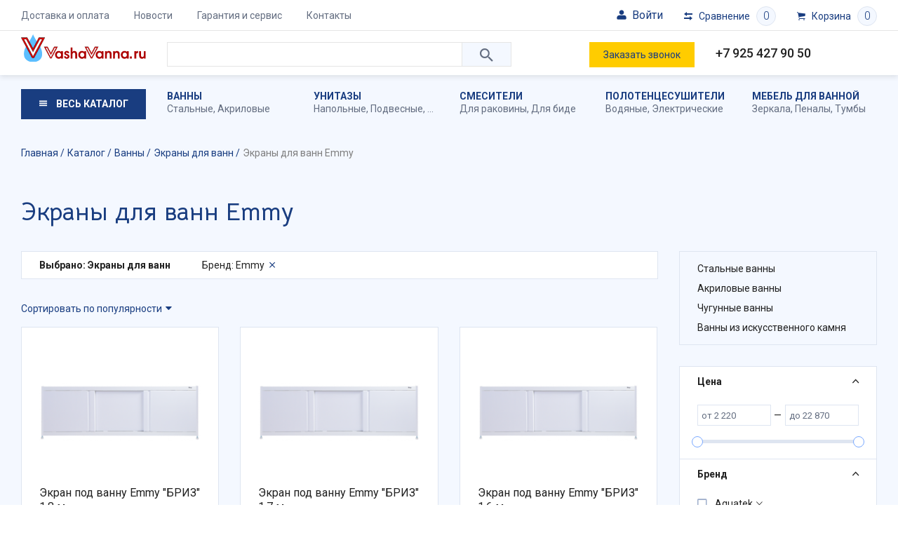

--- FILE ---
content_type: text/html; charset=UTF-8
request_url: https://vashavanna.ru/catalog/ekrany-dlya-vann/emmy/
body_size: 41178
content:
<!DOCTYPE html>
<html lang="ru">

<head>
    <title>Экраны для ванн Emmy - купить с доставкой в интернет-магазине VashaVanna.ru</title>
    <meta http-equiv="X-UA-Compatible" content="IE=EDGE" />
    <meta name="SKYPE_TOOLBAR" content="SKYPE_TOOLBAR_PARSER_COMPATIBLE" />
    <meta name="viewport" content="width=device-width, initial-scale=1">
    <meta name="facebook-domain-verification" content="0g3a10q69fmk7fozv6v6dzle8orn7w" />

    <link href="https://fonts.googleapis.com/css?family=Bellota+Text:700|Roboto:300,400,500,700&display=swap&subset=cyrillic" rel="stylesheet">
    <link rel="icon" type="image/png" sizes="32x32" href="/favicon-32x32.png">
    <link rel="icon" type="image/png" sizes="16x16" href="/favicon-16x16.png">
    <link rel="icon" type="image/png" sizes="96x96" href="/favicon-96x96.png">
    <link rel="icon" href="/favicon.svg" type="image/svg+xml">
    <link rel="icon" type="image/png" sizes="192x192" href="/android-icon-192x192.png">
    <link rel="apple-touch-icon" sizes="57x57" href="/apple-icon-57x57.png">
    <link rel="apple-touch-icon" sizes="60x60" href="/apple-icon-60x60.png">
    <link rel="apple-touch-icon" sizes="72x72" href="/apple-icon-72x72.png">
    <link rel="apple-touch-icon" sizes="76x76" href="/apple-icon-76x76.png">
    <link rel="apple-touch-icon" sizes="114x114" href="/apple-icon-114x114.png">
    <link rel="apple-touch-icon" sizes="120x120" href="/apple-icon-120x120.png">
    <link rel="apple-touch-icon" sizes="144x144" href="/apple-icon-144x144.png">
    <link rel="apple-touch-icon" sizes="152x152" href="/apple-icon-152x152.png">
    <link rel="apple-touch-icon" sizes="180x180" href="/apple-icon-180x180.png">




    <link rel="manifest" href="/manifest.json">

    <link rel="canonical" href="/catalog/ekrany-dlya-vann/emmy/" />
        <meta http-equiv="Content-Type" content="text/html; charset=UTF-8" />
<meta name="description" content="Экраны для ванн Emmy в интернет-магазине VashaVanna.ru. Большой выбор экранов для ванн от проверенных производителей. Доставка. Гарантия на товар. ☎ Телефон: +7 495 664 44 47, +7 926 106 26 12." />
<link href="/local/templates/main/css/ionicons.min.css?160356182151302" type="text/css"  data-template-style="true"  rel="stylesheet" />
<link href="/local/templates/main/libs/swiper/swiper.min.css?160356182113678" type="text/css"  data-template-style="true"  rel="stylesheet" />
<link href="/local/templates/main/libs/fancybox/jquery.fancybox.min.css?160356182112795" type="text/css"  data-template-style="true"  rel="stylesheet" />
<link href="/local/templates/main/libs/mw/mw.default.css?16035618211734" type="text/css"  data-template-style="true"  rel="stylesheet" />
<link href="/local/templates/main/css/dist/common.css?170229140273543" type="text/css"  data-template-style="true"  rel="stylesheet" />
<link href="/local/templates/main/components/bitrix/search.title/mobile-search/style.css?16035618212502" type="text/css"  data-template-style="true"  rel="stylesheet" />
<link href="/local/templates/main/components/bitrix/search.title/search/style.css?16035618212502" type="text/css"  data-template-style="true"  rel="stylesheet" />
<link href="/local/templates/main/styles.css?16952957401973" type="text/css"  data-template-style="true"  rel="stylesheet" />
<link href="/local/templates/main/template_styles.css?16952957401179" type="text/css"  data-template-style="true"  rel="stylesheet" />
<link href="/local/templates/main/css/dist/blocks/top-menu/style.css?1622492221611" type="text/css"  data-template-style="true"  rel="stylesheet" />
<link href="/local/templates/main/css/dist/blocks/location-select/style.css?16224922212717" type="text/css"  data-template-style="true"  rel="stylesheet" />
<link href="/local/templates/main/css/dist/blocks/mobile-search/style.css?1622492221991" type="text/css"  data-template-style="true"  rel="stylesheet" />
<link href="/local/templates/main/css/dist/blocks/search/style.css?16224922211452" type="text/css"  data-template-style="true"  rel="stylesheet" />
<link href="/local/templates/main/css/dist/blocks/header-link/style.css?16224922211110" type="text/css"  data-template-style="true"  rel="stylesheet" />
<link href="/local/templates/main/css/dist/blocks/top-sections-menu/style.css?1622492221422" type="text/css"  data-template-style="true"  rel="stylesheet" />
<link href="/local/templates/main/css/dist/blocks/catalog-menu/style.css?16224922211314" type="text/css"  data-template-style="true"  rel="stylesheet" />
<link href="/local/templates/main/css/dist/blocks/catalog/style.css?16224922211409" type="text/css"  data-template-style="true"  rel="stylesheet" />
<link href="/local/templates/main/css/dist/blocks/presets/style.css?1622492221731" type="text/css"  data-template-style="true"  rel="stylesheet" />
<link href="/local/templates/main/css/dist/blocks/filter/style.css?16684939905203" type="text/css"  data-template-style="true"  rel="stylesheet" />
<link href="/local/templates/main/css/dist/blocks/bg/style.css?162249222165" type="text/css"  data-template-style="true"  rel="stylesheet" />
<link href="/local/templates/main/css/dist/blocks/hint/style.css?1622492221575" type="text/css"  data-template-style="true"  rel="stylesheet" />
<link href="/local/templates/main/css/dist/blocks/range/style.css?16224922211119" type="text/css"  data-template-style="true"  rel="stylesheet" />
<link href="/local/templates/main/css/dist/blocks/options/style.css?1622492221715" type="text/css"  data-template-style="true"  rel="stylesheet" />
<link href="/local/templates/main/css/dist/blocks/categories/style.css?1622492221587" type="text/css"  data-template-style="true"  rel="stylesheet" />
<link href="/local/templates/main/css/dist/blocks/more/style.css?16224922211324" type="text/css"  data-template-style="true"  rel="stylesheet" />
<link href="/local/templates/main/css/dist/blocks/sort/style.css?1622492221650" type="text/css"  data-template-style="true"  rel="stylesheet" />
<link href="/local/templates/main/css/dist/blocks/pages/style.css?16224922212640" type="text/css"  data-template-style="true"  rel="stylesheet" />
<link href="/local/templates/main/css/dist/blocks/elements/style.css?1650285892199" type="text/css"  data-template-style="true"  rel="stylesheet" />
<link href="/local/templates/main/css/dist/blocks/element/style.css?16536026283132" type="text/css"  data-template-style="true"  rel="stylesheet" />
<link href="/local/templates/main/css/dist/blocks/badge/style.css?1622492221648" type="text/css"  data-template-style="true"  rel="stylesheet" />
<link href="/local/templates/main/css/dist/blocks/status/style.css?1622492221281" type="text/css"  data-template-style="true"  rel="stylesheet" />
<link href="/local/templates/main/css/dist/blocks/sticker/style.css?1622492221571" type="text/css"  data-template-style="true"  rel="stylesheet" />
<link href="/local/templates/main/css/dist/blocks/banner/style.css?1622492221273" type="text/css"  data-template-style="true"  rel="stylesheet" />
<link href="/local/templates/main/css/dist/blocks/brands/style.css?1622492221945" type="text/css"  data-template-style="true"  rel="stylesheet" />
<link href="/local/templates/main/css/dist/blocks/bottom-menu/style.css?1622492221453" type="text/css"  data-template-style="true"  rel="stylesheet" />
<link href="/local/templates/main/css/dist/blocks/social/style.css?1622492221655" type="text/css"  data-template-style="true"  rel="stylesheet" />
<script type="text/javascript">if(!window.BX)window.BX={};if(!window.BX.message)window.BX.message=function(mess){if(typeof mess==='object'){for(let i in mess) {BX.message[i]=mess[i];} return true;}};</script>
<script type="text/javascript">(window.BX||top.BX).message({'pull_server_enabled':'Y','pull_config_timestamp':'1688802899','pull_guest_mode':'N','pull_guest_user_id':'0'});(window.BX||top.BX).message({'PULL_OLD_REVISION':'Для продолжения корректной работы с сайтом необходимо перезагрузить страницу.'});</script>
<script type="text/javascript">(window.BX||top.BX).message({'JS_CORE_LOADING':'Загрузка...','JS_CORE_NO_DATA':'- Нет данных -','JS_CORE_WINDOW_CLOSE':'Закрыть','JS_CORE_WINDOW_EXPAND':'Развернуть','JS_CORE_WINDOW_NARROW':'Свернуть в окно','JS_CORE_WINDOW_SAVE':'Сохранить','JS_CORE_WINDOW_CANCEL':'Отменить','JS_CORE_WINDOW_CONTINUE':'Продолжить','JS_CORE_H':'ч','JS_CORE_M':'м','JS_CORE_S':'с','JSADM_AI_HIDE_EXTRA':'Скрыть лишние','JSADM_AI_ALL_NOTIF':'Показать все','JSADM_AUTH_REQ':'Требуется авторизация!','JS_CORE_WINDOW_AUTH':'Войти','JS_CORE_IMAGE_FULL':'Полный размер'});</script>

<script type="text/javascript" src="/bitrix/js/main/core/core.js?1686433818486439"></script>

<script>BX.setJSList(['/bitrix/js/main/core/core_ajax.js','/bitrix/js/main/core/core_promise.js','/bitrix/js/main/polyfill/promise/js/promise.js','/bitrix/js/main/loadext/loadext.js','/bitrix/js/main/loadext/extension.js','/bitrix/js/main/polyfill/promise/js/promise.js','/bitrix/js/main/polyfill/find/js/find.js','/bitrix/js/main/polyfill/includes/js/includes.js','/bitrix/js/main/polyfill/matches/js/matches.js','/bitrix/js/ui/polyfill/closest/js/closest.js','/bitrix/js/main/polyfill/fill/main.polyfill.fill.js','/bitrix/js/main/polyfill/find/js/find.js','/bitrix/js/main/polyfill/matches/js/matches.js','/bitrix/js/main/polyfill/core/dist/polyfill.bundle.js','/bitrix/js/main/core/core.js','/bitrix/js/main/polyfill/intersectionobserver/js/intersectionobserver.js','/bitrix/js/main/lazyload/dist/lazyload.bundle.js','/bitrix/js/main/polyfill/core/dist/polyfill.bundle.js','/bitrix/js/main/parambag/dist/parambag.bundle.js']);
</script>
<script type="text/javascript">(window.BX||top.BX).message({'LANGUAGE_ID':'ru','FORMAT_DATE':'DD.MM.YYYY','FORMAT_DATETIME':'DD.MM.YYYY HH:MI:SS','COOKIE_PREFIX':'BITRIX_SM','SERVER_TZ_OFFSET':'10800','UTF_MODE':'Y','SITE_ID':'s1','SITE_DIR':'/','USER_ID':'','SERVER_TIME':'1769181999','USER_TZ_OFFSET':'0','USER_TZ_AUTO':'Y','bitrix_sessid':'2305bfef70b51304a782a24adc3948e9'});</script>


<script type="text/javascript" src="/bitrix/js/pull/protobuf/protobuf.js?1595831207274055"></script>
<script type="text/javascript" src="/bitrix/js/pull/protobuf/model.js?159583120770928"></script>
<script type="text/javascript" src="/bitrix/js/main/core/core_promise.js?15923817745220"></script>
<script type="text/javascript" src="/bitrix/js/rest/client/rest.client.js?160163428017414"></script>
<script type="text/javascript" src="/bitrix/js/pull/client/pull.client.js?168643378381012"></script>
<script type="text/javascript" src="https://www.google.com/recaptcha/api.js?render=explicit"></script>
<script type="text/javascript" src="/bitrix/js/main/masked_input.js?159238177415294"></script>
<script type="text/javascript">
					(function () {
						"use strict";

						var counter = function ()
						{
							var cookie = (function (name) {
								var parts = ("; " + document.cookie).split("; " + name + "=");
								if (parts.length == 2) {
									try {return JSON.parse(decodeURIComponent(parts.pop().split(";").shift()));}
									catch (e) {}
								}
							})("BITRIX_CONVERSION_CONTEXT_s1");

							if (cookie && cookie.EXPIRE >= BX.message("SERVER_TIME"))
								return;

							var request = new XMLHttpRequest();
							request.open("POST", "/bitrix/tools/conversion/ajax_counter.php", true);
							request.setRequestHeader("Content-type", "application/x-www-form-urlencoded");
							request.send(
								"SITE_ID="+encodeURIComponent("s1")+
								"&sessid="+encodeURIComponent(BX.bitrix_sessid())+
								"&HTTP_REFERER="+encodeURIComponent(document.referrer)
							);
						};

						if (window.frameRequestStart === true)
							BX.addCustomEvent("onFrameDataReceived", counter);
						else
							BX.ready(counter);
					})();
				</script>
<link rel="next" href="/catalog/ekrany-dlya-vann/emmy/?PAGEN_1=2" />



<script type="text/javascript" src="/local/templates/main/libs/jquery/jquery-3.1.0.min.js?160356182186351"></script>
<script type="text/javascript" src="/local/templates/main/libs/enquire/media.match.min.js?16035618212987"></script>
<script type="text/javascript" src="/local/templates/main/libs/enquire/enquire.min.js?16035618212254"></script>
<script type="text/javascript" src="/local/templates/main/libs/hoverintent/jquery.hoverintent.js?16035618216136"></script>
<script type="text/javascript" src="/local/templates/main/libs/maskedinput/jquery.maskedinput.min.js?16035618214324"></script>
<script type="text/javascript" src="/local/templates/main/libs/swiper/swiper.min.js?1603561821137638"></script>
<script type="text/javascript" src="/local/templates/main/libs/fancybox/jquery.fancybox.min.js?160356182168253"></script>
<script type="text/javascript" src="/local/templates/main/libs/mw/mw.min.js?160356182110058"></script>
<script type="text/javascript" src="/local/templates/main/js/script.js?16937806449598"></script>
<script type="text/javascript" src="/local/templates/main/js/mw.js?16171307391113"></script>
<script type="text/javascript" src="/local/components/imaweb/region.select/templates/.default/script.js?16131595951120"></script>
<script type="text/javascript" src="/bitrix/components/bitrix/search.title/script.js?15923817609847"></script>
<script type="text/javascript" src="/local/templates/main/components/bitrix/search.title/mobile-search/script.js?1603561821398"></script>
<script type="text/javascript" src="/local/templates/main/components/bitrix/catalog.section.list/catalog-menu/script.js?1603561821456"></script>
<script type="text/javascript" src="/local/modules/imaweb.tools/js/cart-controller.js?15989028314682"></script>
<script type="text/javascript" src="/local/templates/main/js/cart.js?16035618212063"></script>
<script type="text/javascript" src="/local/modules/imaweb.tools/js/compare-controller.js?15989028311958"></script>
<script type="text/javascript" src="/local/templates/main/js/compare.js?16035618211677"></script>
<script type="text/javascript" src="/local/templates/main/components/imaweb/catalog/catalog/section.js?1603561821133"></script>
<script type="text/javascript" src="/local/templates/main/components/bitrix/catalog.smart.filter/filter/script.js?166214365822770"></script>
<script type="text/javascript" src="/local/components/imaweb/sorting/templates/.default/script.js?1603561821279"></script>
<script type="text/javascript">var _ba = _ba || []; _ba.push(["aid", "59151020581e031bf2e97704de6bb76d"]); _ba.push(["host", "vashavanna.ru"]); (function() {var ba = document.createElement("script"); ba.type = "text/javascript"; ba.async = true;ba.src = (document.location.protocol == "https:" ? "https://" : "http://") + "bitrix.info/ba.js";var s = document.getElementsByTagName("script")[0];s.parentNode.insertBefore(ba, s);})();</script>



        <!-- Yandex.Metrika counter -->
    <script type="text/javascript">
        (function(d, w, c) {
            (w[c] = w[c] || []).push(function() {
                try {
                    w.yaCounter57118357 = new Ya.Metrika({
                        id: 57118357,
                        clickmap: true,
                        trackLinks: true,
                        accurateTrackBounce: true,
                        webvisor: true,
                        trackHash: true,
                        ecommerce: "dataLayer"
                    });
                } catch (e) {}
            });

            var n = d.getElementsByTagName("script")[0],
                x = "https://mc.yandex.ru/metrika/watch.js",
                s = d.createElement("script"),
                f = function() {
                    n.parentNode.insertBefore(s, n);
                };
            for (var i = 0; i < document.scripts.length; i++) {
                if (document.scripts[i].src === x) {
                    return;
                }
            }
            s.type = "text/javascript";
            s.async = true;
            s.src = x;

            if (w.opera == "[object Opera]") {
                d.addEventListener("DOMContentLoaded", f, false);
            } else {
                f();
            }
        })(document, window, "yandex_metrika_callbacks");
    </script>
    <noscript>
        <div><img src="https://mc.yandex.ru/watch/57118357" style="position:absolute; left:-9999px;" alt="" /></div>
    </noscript>
    <!-- /Yandex.Metrika counter -->
</head>

<body class="layout" data-cart-items="[]" data-compare-items="[]">


    <style>
        html body {
            padding-top: 0px !important;
        }
    </style>
    <div class="layout__viewport">
        <div class="layout__panel"></div>
        <div class="layout__page layout__page_inner">
            <div class="header">
                <div class="header__container">
                    <!-- <div class="alert_top">
                        С 30 декабря 2023г. по 09 января 2024г. заказы принимаются через сайт. 09 января 2024г. оператор свяжется с Вами по размещенным заказам.
                    </div> -->
                    <div class="header__panel">

                        <div class="container">
                            <div class="row mx-n2 mx-lg-n3">
                                <div class="col-auto px-2 px-lg-3">
                                    <button type="button" class="header__toggle"><span></span></button>
                                    <div class="header__menu">
                                        	<div class="top-menu">
		<ul class="top-menu__items">
            				<li class="top-menu__item">
					<a href="/delivery/" class="link top-menu__link">
                        Доставка и оплата					</a>
				</li>
            				<li class="top-menu__item">
					<a href="/news/" class="link top-menu__link">
                        Новости					</a>
				</li>
            				<li class="top-menu__item">
					<a href="/warranty/" class="link top-menu__link">
                        Гарантия и сервис					</a>
				</li>
            				<li class="top-menu__item">
					<a href="/contacts/" class="link top-menu__link">
                        Контакты					</a>
				</li>
            		</ul>
	</div>
                                    </div>
                                </div>
                                <div class="col-auto col-md ml-auto ml-md-0">
                                    <!-- <div class="header__location">
									<div class="location-select">
    <a href="javascript:void(0);" class="link location-select__toggle">
        <span class="location-select__title">Москва и область</span>
    </a>
    <div class="location-select__popup">
        <a href="" class="location-select__close"></a>
        <div class="location-select__title">
            Выберите ваш город
        </div>
        <ul class="location-select__items">
                        <li class="location-select__item">
                <a
	                href="https://ekb.vashavanna.ru/"
	                class="link location-select__link"
                >Екатеринбург</a>
            </li>
                        <li class="location-select__item">
                <a
	                href="https://kzn.vashavanna.ru/"
	                class="link location-select__link"
                >Казань</a>
            </li>
                        <li class="location-select__item">
                <a
	                href="javascript:void(0);"
	                class="link location-select__link active"
                >Москва и область</a>
            </li>
                        <li class="location-select__item">
                <a
	                href="https://nn.vashavanna.ru/"
	                class="link location-select__link"
                >Нижний Новгород</a>
            </li>
                        <li class="location-select__item">
                <a
	                href="https://nvsb.vashavanna.ru/"
	                class="link location-select__link"
                >Новосибирск</a>
            </li>
                        <li class="location-select__item">
                <a
	                href="https://spb.vashavanna.ru/"
	                class="link location-select__link"
                >Санкт-Петербург</a>
            </li>
                    </ul>
    </div>
    <div class="location-select__overlay"></div>
</div>								</div> -->
                                </div>
                                <div class="col-auto d-md-none px-2 px-lg-3">
                                    	<div class="mobile-search">
		<a href="" class="mobile-search__toggle"></a>
		<div class="mobile-search__overlay"></div>
		<div class="mobile-search__content">
			<a href="" class="mobile-search__close"></a>
			<div class="mobile-search__title">
				Поиск по каталогу
			</div>
			<div class="search" id="mobile-title-search">
				<form action="/catalog/" method="get" name="search-form" autocomplete="off">
					<input id="mobile-title-search-input" type="text" name="q" value="" size="40" maxlength="50" class="search__control" autocomplete="off" />
					<button type="submit" class="search__btn"></button>
				</form>
			</div>
		</div>
	</div>
<script>
	BX.ready(function(){
		new JCTitleSearch({
			'AJAX_PAGE' : '/catalog/ekrany-dlya-vann/emmy/',
			'CONTAINER_ID': 'mobile-title-search',
			'INPUT_ID': 'mobile-title-search-input',
			'MIN_QUERY_LEN': 2
		});
	});
</script>
                                </div>
                                <div class="col-auto px-2 px-lg-3">
                                    <div class="header__kab auth_new js-formLoad" data-attr="doLogin">
                                        <div class="text_reg"><svg height="24" id="svg3171" version="1.1" viewBox="0 0 6.3499999 6.3500002" width="24" xmlns="http://www.w3.org/2000/svg" xmlns:cc="http://creativecommons.org/ns#" xmlns:dc="http://purl.org/dc/elements/1.1/" xmlns:inkscape="http://www.inkscape.org/namespaces/inkscape" xmlns:rdf="http://www.w3.org/1999/02/22-rdf-syntax-ns#" xmlns:sodipodi="http://sodipodi.sourceforge.net/DTD/sodipodi-0.dtd" xmlns:svg="http://www.w3.org/2000/svg">
                                                        <defs id="defs3165" />
                                                        <g id="layer1">
                                                            <path d="m 3.176292,0.52916623 c -0.7275637,0 -1.3245961,0.59496497 -1.3245961,1.32252887 0,0.7275639 0.5970324,1.3245964 1.3245961,1.3245962 0.727564,0 1.3220123,-0.5970323 1.3220123,-1.3245962 0,-0.7275639 -0.5944483,-1.32252887 -1.3220123,-1.32252887 z M 2.1173387,3.4398668 c -0.7943443,0 -1.58817203,0.5292183 -1.58817203,1.3220123 V 5.350014 c 0.05042,0.3308308 0.2646094,0.4713351 0.52973543,0.4708184 H 5.2916149 C 5.5567406,5.8213615 5.731772,5.6000289 5.8208331,5.350014 V 4.7618791 C 5.8213623,3.7044758 5.0275223,3.4398668 4.2326614,3.4398668 Z" id="path1826" style="color:#000000;font-style:normal;font-variant:normal;font-weight:normal;font-stretch:normal;font-size:medium;line-height:normal;font-family:sans-serif;font-variant-ligatures:normal;font-variant-position:normal;font-variant-caps:normal;font-variant-numeric:normal;font-variant-alternates:normal;font-variant-east-asian:normal;font-feature-settings:normal;font-variation-settings:normal;text-indent:0;text-align:start;text-decoration:none;text-decoration-line:none;text-decoration-style:solid;text-decoration-color:#000000;letter-spacing:normal;word-spacing:normal;text-transform:none;writing-mode:lr-tb;direction:ltr;text-orientation:mixed;dominant-baseline:auto;baseline-shift:baseline;text-anchor:start;white-space:normal;shape-padding:0;shape-margin:0;inline-size:0;clip-rule:nonzero;display:inline;overflow:visible;visibility:visible;opacity:1;isolation:auto;mix-blend-mode:normal;color-interpolation:sRGB;color-interpolation-filters:linearRGB;solid-color:#000000;solid-opacity:1;vector-effect:none;fill:#000000;fill-opacity:1;fill-rule:nonzero;stroke:none;stroke-width:0.52922;stroke-linecap:round;stroke-linejoin:round;stroke-miterlimit:4;stroke-dasharray:none;stroke-dashoffset:0;stroke-opacity:1;color-rendering:auto;image-rendering:auto;shape-rendering:auto;text-rendering:auto;enable-background:accumulate;stop-color:#000000;stop-opacity:1" />
                                                        </g>
                                                    </svg>
                                                    Войти                                        </div>
                                    </div>
                                </div>
                                <div class="col-auto px-2 px-lg-3">
                                    <div class="header__compare" data-role="header-compare">
                                        
<a href="/catalog/compare/" class="header-link header-link_compare">
	<div class="header-link__title">
		Сравнение
	</div>
	<div class="header-link__cnt">
        0	</div>
</a>                                    </div>
                                </div>
                                <div class="col-auto px-2 px-lg-3">
                                    <div class="header__cart" data-role="header-cart">
                                        <a href="/cart/" class="header-link header-link_cart">
	<div class="header-link__title">
		Корзина
	</div>
    <div class="header-link__cnt">
        0    </div>
</a>
                                    </div>
                                </div>
                            </div>
                        </div>
                    </div>
                    <div class="header__content">
                        <div class="container">
                            <div class="row">
                                <div class="col-auto col-md-3 col-lg-2 align-self-center">
                                    <a href="/" class="logo header__logo">                                    <img class="logo__image" src="/local/templates/main/images/logo.svg" alt="VashaVanna.ru" />
                                    </a>                                </div>
                                <div class="col d-none d-md-block dop-search">
                                    <div class="header__search">
                                        


	<div class="search" id="title-search">
		<form action="/catalog/" method="get" name="search-form" autocomplete="off">
			<input id="title-search-input" type="text" name="q" value="" size="40" maxlength="50" class="search__control" autocomplete="off" />
			<button type="submit" class="search__btn"></button>
		</form>
	</div>
<script>
	BX.ready(function(){
		new JCTitleSearch({
			'AJAX_PAGE' : '/catalog/ekrany-dlya-vann/emmy/',
			'CONTAINER_ID': 'title-search',
			'INPUT_ID': 'title-search-input',
			'MIN_QUERY_LEN': 2
		});
	});
</script>
                                    </div>
                                </div>
                                <div class="col col-md-5 col-lg-5">
                                    <div class="row">
                                        <div class="col d-none d-md-block">
                                            <a href="javascript:void(0);" class="link link_underline header__callback" onclick="$.mw.open('callback');">
                                                Заказать звонок
                                            </a>
                                        </div>
                                        <div class="col">
                                            <div class="header__phone">
                                                <a href="tel:+79254279050">+7 925 427 90 50</a><br>
                                                <!-- <a href="whatsapp://send?phone=79261063385" class="whatsappim"><img src="/images/whatsapp.svg" alt="whatsapp" >+7 926 106 33 85</a><br> -->
                                            </div>
                                        </div>
                                    </div>
                                </div>
                            </div>
                        </div>
                    </div>
                </div>
                <div class="header__nav">
                    <div class="container">
                        <div class="row">
                            <div class="col-12 col-lg-2">
                                <a href="/catalog/" class="header__catalog">
                                    Весь каталог
                                </a>
                            </div>
                            <div class="col d-none d-lg-block">
                                                                
<div class="top-sections-menu">
	<div class="row row-cols-5 top-sections-menu__items">
        			<div class="col top-sections-menu__item">
				<a href="/catalog/vanny/" class="link top-sections-menu__link" title="Ванны">
                    Ванны				</a>
					                	                						<div class="top-sections-menu__sub">
	                        								<a href="/catalog/stalnye/" class="link"  title="Стальные ванны">Стальные</a>,	                        								<a href="/catalog/akrilovye/" class="link"  title="Акриловые ванны">Акриловые</a>	                        						</div>
	                                			</div>
        			<div class="col top-sections-menu__item">
				<a href="/catalog/unitazy/" class="link top-sections-menu__link" title="Унитазы">
                    Унитазы				</a>
					                	                						<div class="top-sections-menu__sub">
	                        								<a href="/catalog/napolnye-unitazy/" class="link"  title="Напольные унитазы">Напольные</a>,	                        								<a href="/catalog/podvesnye-unitazy/" class="link"  title="Подвесные унитазы">Подвесные</a>,	                        								<a href="/catalog/pristavnye-unitazy/" class="link"  title="Приставные унитазы">Приставные</a>	                        						</div>
	                                			</div>
        			<div class="col top-sections-menu__item">
				<a href="/catalog/smesiteli/" class="link top-sections-menu__link" title="Смесители">
                    Смесители				</a>
					                	                						<div class="top-sections-menu__sub">
	                        								<a href="/catalog/smesiteli-dlya-rakoviny/" class="link"  title="Смесители для раковины">Для раковины</a>,	                        								<a href="/catalog/smesiteli-dlya-bide/" class="link"  title="Смесители для биде">Для биде</a>	                        						</div>
	                                			</div>
        			<div class="col top-sections-menu__item">
				<a href="/catalog/polotencesushiteli/" class="link top-sections-menu__link" title="Полотенцесушители">
                    Полотенцесушители				</a>
					                	                						<div class="top-sections-menu__sub">
	                        								<a href="/catalog/vodyanye-polotentsesushiteli/" class="link"  title="Водяные полотенцесушители">Водяные</a>,	                        								<a href="/catalog/elektricheskie-polotentsesushiteli/" class="link"  title="Электрические полотенцесушители">Электрические</a>	                        						</div>
	                                			</div>
        			<div class="col top-sections-menu__item">
				<a href="/catalog/mebel-dlya-vannoy/" class="link top-sections-menu__link" title="Мебель для ванной">
                    Мебель для ванной				</a>
					                	                						<div class="top-sections-menu__sub">
	                        								<a href="/catalog/zerkala/" class="link"  title="Зеркала">Зеркала</a>,	                        								<a href="/catalog/penaly/" class="link"  title="Пеналы">Пеналы</a>,	                        								<a href="/catalog/tumby-pod-rakovinu/" class="link"  title="Тумбы под раковину">Тумбы</a>	                        						</div>
	                                			</div>
        	</div>
</div>
                            </div>
                        </div>
                    </div>
                    <div class="header__menu">
                        <div class="container">
                            
<div class="catalog-menu">
	<div class="row">
		<div class="col-12 col-lg-auto">
			<div class="catalog-menu__col">
				<div class="catalog-menu__sections">
					<ul class="catalog-menu__items">
                        							<li class="catalog-menu__item">
								<a href="/catalog/vanny/" class="link catalog-menu__link active">
                                    Ванны								</a>
							</li>
                        							<li class="catalog-menu__item">
								<a href="/catalog/unitazy/" class="link catalog-menu__link">
                                    Унитазы								</a>
							</li>
                        							<li class="catalog-menu__item">
								<a href="/catalog/dlya-dusha/" class="link catalog-menu__link">
                                    Для душа								</a>
							</li>
                        							<li class="catalog-menu__item">
								<a href="/catalog/dushevye-kabiny-poddony-ograzhdeniya/" class="link catalog-menu__link">
                                    Душевые кабины, поддоны, ограждения								</a>
							</li>
                        							<li class="catalog-menu__item">
								<a href="/catalog/smesiteli/" class="link catalog-menu__link">
                                    Смесители								</a>
							</li>
                        							<li class="catalog-menu__item">
								<a href="/catalog/installyacii/" class="link catalog-menu__link">
                                    Инсталляции								</a>
							</li>
                        							<li class="catalog-menu__item">
								<a href="/catalog/polotencesushiteli/" class="link catalog-menu__link">
                                    Полотенцесушители								</a>
							</li>
                        							<li class="catalog-menu__item">
								<a href="/catalog/bide/" class="link catalog-menu__link">
                                    Биде								</a>
							</li>
                        							<li class="catalog-menu__item">
								<a href="/catalog/kuhonnye-moyki/" class="link catalog-menu__link">
                                    Кухонные мойки								</a>
							</li>
                        							<li class="catalog-menu__item">
								<a href="/catalog/aksessuary/" class="link catalog-menu__link">
                                    Аксессуары								</a>
							</li>
                        							<li class="catalog-menu__item">
								<a href="/catalog/mebel-dlya-vannoy/" class="link catalog-menu__link">
                                    Мебель для ванной								</a>
							</li>
                        							<li class="catalog-menu__item">
								<a href="/catalog/inzhenernaya-santekhnika/" class="link catalog-menu__link">
                                    Инженерная сантехника								</a>
							</li>
                        							<li class="catalog-menu__item">
								<a href="/catalog/rakoviny/" class="link catalog-menu__link">
                                    Раковины								</a>
							</li>
                        							<li class="catalog-menu__item">
								<a href="/catalog/vstraivaemye-dushevye-sistemy/" class="link catalog-menu__link">
                                    Встраиваемые душевые системы								</a>
							</li>
                        							<li class="catalog-menu__item">
								<a href="/catalog/komplektuyushchie/" class="link catalog-menu__link">
                                    Комплектующие								</a>
							</li>
                        							<li class="catalog-menu__item">
								<a href="/catalog/otvod-vody/" class="link catalog-menu__link">
                                    Отвод воды								</a>
							</li>
                        							<li class="catalog-menu__item">
								<a href="/catalog/pissuary/" class="link catalog-menu__link">
                                    Писсуары								</a>
							</li>
                        							<li class="catalog-menu__item">
								<a href="/catalog/discount/" class="link catalog-menu__link">
                                    Уценка								</a>
							</li>
                        					</ul>
				</div>
				<div class="catalog-menu__discounts">
                    	<ul class="catalog-menu__items">
        			<li class="catalog-menu__item">
				<a href="/brands/" class="link catalog-menu__link">
                    Бренды				</a>
			</li>
        			<li class="catalog-menu__item">
				<a href="/promo/" class="link catalog-menu__link">
                    Акции				</a>
			</li>
        			<li class="catalog-menu__item">
				<a href="/catalog/sale/" class="link catalog-menu__link">
                    Распродажа				</a>
			</li>
        			<li class="catalog-menu__item">
				<a href="/catalog/discount/" class="link catalog-menu__link">
                    Уценка				</a>
			</li>
        	</ul>
				</div>
			</div>
		</div>
		<div class="col d-none d-lg-block">
            				<div class="catalog-menu__content active">
					<div class="catalog-menu__heading">
                        Ванны					</div>
					<div class="catalog-menu__cols">
                        							<div class="catalog-menu__group">
								<div class="catalog-menu__title">
                                    Разделы								</div>
								<ul class="catalog-menu__items">
                                    										<li class="catalog-menu__item">
											<a href="/catalog/stalnye/" class="link catalog-menu__link">
                                                Стальные ванны											</a>
										</li>
                                    										<li class="catalog-menu__item">
											<a href="/catalog/akrilovye/" class="link catalog-menu__link">
                                                Акриловые ванны											</a>
										</li>
                                    										<li class="catalog-menu__item">
											<a href="/catalog/chugunnye/" class="link catalog-menu__link">
                                                Чугунные ванны											</a>
										</li>
                                    										<li class="catalog-menu__item">
											<a href="/catalog/vanny-iz-iskusstvennogo-kamnya/" class="link catalog-menu__link">
                                                Ванны из искусственного камня											</a>
										</li>
                                    										<li class="catalog-menu__item">
											<a href="/catalog/ekrany-dlya-vann/" class="link catalog-menu__link">
                                                Экраны для ванн											</a>
										</li>
                                    								</ul>
							</div>
                        							<div class="catalog-menu__group">
								<div class="catalog-menu__title">
                                    Размер								</div>
								<ul class="catalog-menu__items">
                                    										<li class="catalog-menu__item">
											<a href="/catalog/vanny/bolshie/" class="link catalog-menu__link">
                                                Большие											</a>
										</li>
                                    										<li class="catalog-menu__item">
											<a href="/catalog/vanny/malenkie/" class="link catalog-menu__link">
                                                Маленькие											</a>
										</li>
                                    										<li class="catalog-menu__item">
											<a href="/catalog/vanny/nizkie/" class="link catalog-menu__link">
                                                Низкие											</a>
										</li>
                                    								</ul>
							</div>
                        							<div class="catalog-menu__group">
								<div class="catalog-menu__title">
                                    Бренды								</div>
								<ul class="catalog-menu__items">
                                    										<li class="catalog-menu__item">
											<a href="/catalog/vanny/akvatek/" class="link catalog-menu__link">
                                                Aquatek											</a>
										</li>
                                    										<li class="catalog-menu__item">
											<a href="/catalog/vanny/besco/" class="link catalog-menu__link">
                                                Besco											</a>
										</li>
                                    										<li class="catalog-menu__item">
											<a href="/catalog/vanny/bette/" class="link catalog-menu__link">
                                                Bette											</a>
										</li>
                                    										<li class="catalog-menu__item">
											<a href="/catalog/vanny/blb/" class="link catalog-menu__link">
                                                BLB											</a>
										</li>
                                    										<li class="catalog-menu__item">
											<a href="/catalog/vanny/cersanit/" class="link catalog-menu__link">
                                                Cersanit											</a>
										</li>
                                    										<li class="catalog-menu__item">
											<a href="/catalog/vanny/creto/" class="link catalog-menu__link">
                                                Creto											</a>
										</li>
                                    										<li class="catalog-menu__item">
											<a href="/catalog/vanny/duravit/" class="link catalog-menu__link">
                                                Duravit											</a>
										</li>
                                    										<li class="catalog-menu__item">
											<a href="/catalog/vanny/goldman/" class="link catalog-menu__link">
                                                Goldman											</a>
										</li>
                                    										<li class="catalog-menu__item">
											<a href="/catalog/vanny/grossman/" class="link catalog-menu__link">
                                                Grossman											</a>
										</li>
                                    										<li class="catalog-menu__item">
											<a href="/catalog/vanny/ideal-standard/" class="link catalog-menu__link">
                                                Ideal Standard											</a>
										</li>
                                    										<li class="catalog-menu__item">
											<a href="/catalog/vanny/jacob-delafon/" class="link catalog-menu__link">
                                                Jacob Delafon											</a>
										</li>
                                    										<li class="catalog-menu__item">
											<a href="/catalog/vanny/kaldewei/" class="link catalog-menu__link">
                                                Kaldewei											</a>
										</li>
                                    										<li class="catalog-menu__item">
											<a href="/catalog/vanny/owl-1975/" class="link catalog-menu__link">
                                                OWL 1975											</a>
										</li>
                                    										<li class="catalog-menu__item">
											<a href="/catalog/vanny/ravak/" class="link catalog-menu__link">
                                                Ravak											</a>
										</li>
                                    										<li class="catalog-menu__item">
											<a href="/catalog/vanny/riho/" class="link catalog-menu__link">
                                                Riho											</a>
										</li>
                                    										<li class="catalog-menu__item">
											<a href="/catalog/vanny/roca/" class="link catalog-menu__link">
                                                Roca											</a>
										</li>
                                    										<li class="catalog-menu__item">
											<a href="/catalog/vanny/santek/" class="link catalog-menu__link">
                                                Santek											</a>
										</li>
                                    										<li class="catalog-menu__item">
											<a href="/catalog/vanny/vagnerplast/" class="link catalog-menu__link">
                                                Vagnerplast											</a>
										</li>
                                    										<li class="catalog-menu__item">
											<a href="/catalog/vanny/villeroy-boch/" class="link catalog-menu__link">
                                                Villeroy & Boch											</a>
										</li>
                                    										<li class="catalog-menu__item">
											<a href="/catalog/vanny/white-wave/" class="link catalog-menu__link">
                                                White Wave											</a>
										</li>
                                    										<li class="catalog-menu__item">
											<a href="/catalog/vanny/wotte/" class="link catalog-menu__link">
                                                Wotte											</a>
										</li>
                                    										<li class="catalog-menu__item">
											<a href="/catalog/vanny/universal-g-novokuznetsk/" class="link catalog-menu__link">
                                                Универсал											</a>
										</li>
                                    								</ul>
							</div>
                        							<div class="catalog-menu__group">
								<div class="catalog-menu__title">
                                    Длина								</div>
								<ul class="catalog-menu__items">
                                    										<li class="catalog-menu__item">
											<a href="/catalog/vanny/length-100/" class="link catalog-menu__link">
                                                100 см											</a>
										</li>
                                    										<li class="catalog-menu__item">
											<a href="/catalog/vanny/length-105/" class="link catalog-menu__link">
                                                105 см											</a>
										</li>
                                    										<li class="catalog-menu__item">
											<a href="/catalog/vanny/length-110/" class="link catalog-menu__link">
                                                110 см											</a>
										</li>
                                    										<li class="catalog-menu__item">
											<a href="/catalog/vanny/length-120/" class="link catalog-menu__link">
                                                120 см											</a>
										</li>
                                    										<li class="catalog-menu__item">
											<a href="/catalog/vanny/length-130/" class="link catalog-menu__link">
                                                130 см											</a>
										</li>
                                    										<li class="catalog-menu__item">
											<a href="/catalog/vanny/length-140/" class="link catalog-menu__link">
                                                140 см											</a>
										</li>
                                    										<li class="catalog-menu__item">
											<a href="/catalog/vanny/length-150/" class="link catalog-menu__link">
                                                150 см											</a>
										</li>
                                    										<li class="catalog-menu__item">
											<a href="/catalog/vanny/length-160/" class="link catalog-menu__link">
                                                160 см											</a>
										</li>
                                    										<li class="catalog-menu__item">
											<a href="/catalog/vanny/length-170/" class="link catalog-menu__link">
                                                170 см											</a>
										</li>
                                    										<li class="catalog-menu__item">
											<a href="/catalog/vanny/length-180/" class="link catalog-menu__link">
                                                180 см											</a>
										</li>
                                    										<li class="catalog-menu__item">
											<a href="/catalog/vanny/length-190/" class="link catalog-menu__link">
                                                190 см											</a>
										</li>
                                    										<li class="catalog-menu__item">
											<a href="/catalog/vanny/length-200/" class="link catalog-menu__link">
                                                200 см											</a>
										</li>
                                    								</ul>
							</div>
                        							<div class="catalog-menu__group">
								<div class="catalog-menu__title">
                                    Страна								</div>
								<ul class="catalog-menu__items">
                                    										<li class="catalog-menu__item">
											<a href="/catalog/vanny/manufacturer-is-germany/" class="link catalog-menu__link">
                                                Германия											</a>
										</li>
                                    										<li class="catalog-menu__item">
											<a href="/catalog/vanny/manufacturer-is-spain/" class="link catalog-menu__link">
                                                Испания											</a>
										</li>
                                    										<li class="catalog-menu__item">
											<a href="/catalog/vanny/manufacturer-is-kazakhstan/" class="link catalog-menu__link">
                                                Казахстан											</a>
										</li>
                                    										<li class="catalog-menu__item">
											<a href="/catalog/vanny/manufacturer-is-poland/" class="link catalog-menu__link">
                                                Польша											</a>
										</li>
                                    										<li class="catalog-menu__item">
											<a href="/catalog/vanny/manufacturer-is-portugaliya/" class="link catalog-menu__link">
                                                Португалия											</a>
										</li>
                                    										<li class="catalog-menu__item">
											<a href="/catalog/vanny/manufacturer-is-russia/" class="link catalog-menu__link">
                                                Россия											</a>
										</li>
                                    										<li class="catalog-menu__item">
											<a href="/catalog/vanny/manufacturer-is-france/" class="link catalog-menu__link">
                                                Франция											</a>
										</li>
                                    										<li class="catalog-menu__item">
											<a href="/catalog/vanny/manufacturer-is-czech/" class="link catalog-menu__link">
                                                Чехия											</a>
										</li>
                                    										<li class="catalog-menu__item">
											<a href="/catalog/vanny/manufacturer-is-sweden/" class="link catalog-menu__link">
                                                Швеция											</a>
										</li>
                                    								</ul>
							</div>
                        							<div class="catalog-menu__group">
								<div class="catalog-menu__title">
                                    Форма								</div>
								<ul class="catalog-menu__items">
                                    										<li class="catalog-menu__item">
											<a href="/catalog/vanny/type-is-asymmetric/" class="link catalog-menu__link">
                                                Асимметричная											</a>
										</li>
                                    										<li class="catalog-menu__item">
											<a href="/catalog/vanny/type-is-oval/" class="link catalog-menu__link">
                                                Овальная											</a>
										</li>
                                    										<li class="catalog-menu__item">
											<a href="/catalog/vanny/type-is-rectangle/" class="link catalog-menu__link">
                                                Прямоугольная											</a>
										</li>
                                    										<li class="catalog-menu__item">
											<a href="/catalog/vanny/type-is-symmetric/" class="link catalog-menu__link">
                                                Симметричная											</a>
										</li>
                                    										<li class="catalog-menu__item">
											<a href="/catalog/vanny/type-is-corner/" class="link catalog-menu__link">
                                                Угловая											</a>
										</li>
                                    								</ul>
							</div>
                        					</div>
				</div>
            				<div class="catalog-menu__content">
					<div class="catalog-menu__heading">
                        Унитазы					</div>
					<div class="catalog-menu__cols">
                        							<div class="catalog-menu__group">
								<div class="catalog-menu__title">
                                    Тип								</div>
								<ul class="catalog-menu__items">
                                    										<li class="catalog-menu__item">
											<a href="/catalog/napolnye-unitazy/" class="link catalog-menu__link">
                                                Напольные унитазы											</a>
										</li>
                                    										<li class="catalog-menu__item">
											<a href="/catalog/podvesnye-unitazy/" class="link catalog-menu__link">
                                                Подвесные унитазы											</a>
										</li>
                                    										<li class="catalog-menu__item">
											<a href="/catalog/pristavnye-unitazy/" class="link catalog-menu__link">
                                                Приставные унитазы											</a>
										</li>
                                    										<li class="catalog-menu__item">
											<a href="/catalog/unitazy-s-installyatsiey/" class="link catalog-menu__link">
                                                Унитазы с инсталляцией											</a>
										</li>
                                    										<li class="catalog-menu__item">
											<a href="/catalog/monoblok/" class="link catalog-menu__link">
                                                Моноблок											</a>
										</li>
                                    								</ul>
							</div>
                        							<div class="catalog-menu__group">
								<div class="catalog-menu__title">
                                    Бренды								</div>
								<ul class="catalog-menu__items">
                                    										<li class="catalog-menu__item">
											<a href="/catalog/unitazy/cersanit/" class="link catalog-menu__link">
                                                Cersanit											</a>
										</li>
                                    										<li class="catalog-menu__item">
											<a href="/catalog/unitazy/duravit/" class="link catalog-menu__link">
                                                Duravit											</a>
										</li>
                                    										<li class="catalog-menu__item">
											<a href="/catalog/unitazy/geberit/" class="link catalog-menu__link">
                                                Geberit											</a>
										</li>
                                    										<li class="catalog-menu__item">
											<a href="/catalog/unitazy/grohe/" class="link catalog-menu__link">
                                                Grohe											</a>
										</li>
                                    										<li class="catalog-menu__item">
											<a href="/catalog/unitazy/grossman/" class="link catalog-menu__link">
                                                Grossman											</a>
										</li>
                                    										<li class="catalog-menu__item">
											<a href="/catalog/unitazy/gustavsberg/" class="link catalog-menu__link">
                                                Gustavsberg											</a>
										</li>
                                    										<li class="catalog-menu__item">
											<a href="/catalog/unitazy/ideal-standard/" class="link catalog-menu__link">
                                                Ideal Standard											</a>
										</li>
                                    										<li class="catalog-menu__item">
											<a href="/catalog/unitazy/jacob-delafon/" class="link catalog-menu__link">
                                                Jacob Delafon											</a>
										</li>
                                    										<li class="catalog-menu__item">
											<a href="/catalog/unitazy/laufen/" class="link catalog-menu__link">
                                                Laufen											</a>
										</li>
                                    										<li class="catalog-menu__item">
											<a href="/catalog/unitazy/owl-1975/" class="link catalog-menu__link">
                                                OWL 1975											</a>
										</li>
                                    										<li class="catalog-menu__item">
											<a href="/catalog/unitazy/roca/" class="link catalog-menu__link">
                                                Roca											</a>
										</li>
                                    										<li class="catalog-menu__item">
											<a href="/catalog/unitazy/sanita-luxe/" class="link catalog-menu__link">
                                                Sanita Luxe											</a>
										</li>
                                    										<li class="catalog-menu__item">
											<a href="/catalog/unitazy/santek/" class="link catalog-menu__link">
                                                Santek											</a>
										</li>
                                    										<li class="catalog-menu__item">
											<a href="/catalog/unitazy/vitra/" class="link catalog-menu__link">
                                                Vitra											</a>
										</li>
                                    								</ul>
							</div>
                        							<div class="catalog-menu__group">
								<div class="catalog-menu__title">
                                    Страна								</div>
								<ul class="catalog-menu__items">
                                    										<li class="catalog-menu__item">
											<a href="/catalog/unitazy/manufacturer-is-germany/" class="link catalog-menu__link">
                                                Германия											</a>
										</li>
                                    										<li class="catalog-menu__item">
											<a href="/catalog/unitazy/manufacturer-is-spain/" class="link catalog-menu__link">
                                                Испания											</a>
										</li>
                                    										<li class="catalog-menu__item">
											<a href="/catalog/unitazy/manufacturer-is-poland/" class="link catalog-menu__link">
                                                Польша											</a>
										</li>
                                    										<li class="catalog-menu__item">
											<a href="/catalog/unitazy/manufacturer-is-russia/" class="link catalog-menu__link">
                                                Россия											</a>
										</li>
                                    										<li class="catalog-menu__item">
											<a href="/catalog/unitazy/manufacturer-is-turkey/" class="link catalog-menu__link">
                                                Турция											</a>
										</li>
                                    										<li class="catalog-menu__item">
											<a href="/catalog/unitazy/manufacturer-is-france/" class="link catalog-menu__link">
                                                Франция											</a>
										</li>
                                    										<li class="catalog-menu__item">
											<a href="/catalog/unitazy/manufacturer-is-switzerland/" class="link catalog-menu__link">
                                                Швейцария											</a>
										</li>
                                    										<li class="catalog-menu__item">
											<a href="/catalog/unitazy/manufacturer-is-sweden/" class="link catalog-menu__link">
                                                Швеция											</a>
										</li>
                                    								</ul>
							</div>
                        							<div class="catalog-menu__group">
								<div class="catalog-menu__title">
                                    Форма								</div>
								<ul class="catalog-menu__items">
                                    										<li class="catalog-menu__item">
											<a href="/catalog/unitazy/form-is-geometrik/" class="link catalog-menu__link">
                                                Геометрическая											</a>
										</li>
                                    										<li class="catalog-menu__item">
											<a href="/catalog/unitazy/form-is-square/" class="link catalog-menu__link">
                                                Квадратная											</a>
										</li>
                                    										<li class="catalog-menu__item">
											<a href="/catalog/unitazy/form-is-round/" class="link catalog-menu__link">
                                                Круглая											</a>
										</li>
                                    										<li class="catalog-menu__item">
											<a href="/catalog/unitazy/form-is-oval/" class="link catalog-menu__link">
                                                Овальная											</a>
										</li>
                                    										<li class="catalog-menu__item">
											<a href="/catalog/unitazy/form-is-rectangle/" class="link catalog-menu__link">
                                                Прямоугольная											</a>
										</li>
                                    								</ul>
							</div>
                        					</div>
				</div>
            				<div class="catalog-menu__content">
					<div class="catalog-menu__heading">
                        Для душа					</div>
					<div class="catalog-menu__cols">
                        							<div class="catalog-menu__group">
								<div class="catalog-menu__title">
                                    Разделы								</div>
								<ul class="catalog-menu__items">
                                    										<li class="catalog-menu__item">
											<a href="/catalog/gigienicheskie-dushi/" class="link catalog-menu__link">
                                                Гигиенические души											</a>
										</li>
                                    										<li class="catalog-menu__item">
											<a href="/catalog/derzhateli-dlya-dusha/" class="link catalog-menu__link">
                                                Держатели для душа											</a>
										</li>
                                    										<li class="catalog-menu__item">
											<a href="/catalog/dushevye-garnitury/" class="link catalog-menu__link">
                                                Душевые гарнитуры											</a>
										</li>
                                    										<li class="catalog-menu__item">
											<a href="/catalog/dushevye-komplekty/" class="link catalog-menu__link">
                                                Душевые комплекты											</a>
										</li>
                                    										<li class="catalog-menu__item">
											<a href="/catalog/dushevye-leyki/" class="link catalog-menu__link">
                                                Душевые лейки											</a>
										</li>
                                    										<li class="catalog-menu__item">
											<a href="/catalog/dushevye-stoyki/" class="link catalog-menu__link">
                                                Душевые стойки											</a>
										</li>
                                    										<li class="catalog-menu__item">
											<a href="/catalog/dushevye-shlangi/" class="link catalog-menu__link">
                                                Душевые шланги											</a>
										</li>
                                    										<li class="catalog-menu__item">
											<a href="/catalog/dushevye-shtangi/" class="link catalog-menu__link">
                                                Душевые штанги											</a>
										</li>
                                    								</ul>
							</div>
                        							<div class="catalog-menu__group">
								<div class="catalog-menu__title">
                                    Гигиенические души								</div>
								<ul class="catalog-menu__items">
                                    										<li class="catalog-menu__item">
											<a href="/catalog/gigienicheskie-dushi/bravat/" class="link catalog-menu__link">
                                                Bravat											</a>
										</li>
                                    										<li class="catalog-menu__item">
											<a href="/catalog/gigienicheskie-dushi/grohe/" class="link catalog-menu__link">
                                                Grohe											</a>
										</li>
                                    										<li class="catalog-menu__item">
											<a href="/catalog/gigienicheskie-dushi/hansgrohe/" class="link catalog-menu__link">
                                                Hansgrohe											</a>
										</li>
                                    										<li class="catalog-menu__item">
											<a href="/catalog/gigienicheskie-dushi/nobili/" class="link catalog-menu__link">
                                                Nobili											</a>
										</li>
                                    										<li class="catalog-menu__item">
											<a href="/catalog/gigienicheskie-dushi/roca/" class="link catalog-menu__link">
                                                Roca											</a>
										</li>
                                    										<li class="catalog-menu__item">
											<a href="/catalog/gigienicheskie-dushi/timo/" class="link catalog-menu__link">
                                                Timo											</a>
										</li>
                                    										<li class="catalog-menu__item">
											<a href="/catalog/gigienicheskie-dushi/wasserkraft/" class="link catalog-menu__link">
                                                Wasserkraft											</a>
										</li>
                                    								</ul>
							</div>
                        							<div class="catalog-menu__group">
								<div class="catalog-menu__title">
                                    Держатели для душа								</div>
								<ul class="catalog-menu__items">
                                    										<li class="catalog-menu__item">
											<a href="/catalog/derzhateli-dlya-dusha/bravat/" class="link catalog-menu__link">
                                                Bravat											</a>
										</li>
                                    										<li class="catalog-menu__item">
											<a href="/catalog/derzhateli-dlya-dusha/duravit/" class="link catalog-menu__link">
                                                Duravit											</a>
										</li>
                                    										<li class="catalog-menu__item">
											<a href="/catalog/derzhateli-dlya-dusha/grohe/" class="link catalog-menu__link">
                                                Grohe											</a>
										</li>
                                    										<li class="catalog-menu__item">
											<a href="/catalog/derzhateli-dlya-dusha/hansgrohe/" class="link catalog-menu__link">
                                                Hansgrohe											</a>
										</li>
                                    										<li class="catalog-menu__item">
											<a href="/catalog/derzhateli-dlya-dusha/ideal-standard/" class="link catalog-menu__link">
                                                Ideal Standard											</a>
										</li>
                                    										<li class="catalog-menu__item">
											<a href="/catalog/derzhateli-dlya-dusha/ravak/" class="link catalog-menu__link">
                                                Ravak											</a>
										</li>
                                    										<li class="catalog-menu__item">
											<a href="/catalog/derzhateli-dlya-dusha/wasserkraft/" class="link catalog-menu__link">
                                                Wasserkraft											</a>
										</li>
                                    								</ul>
							</div>
                        							<div class="catalog-menu__group">
								<div class="catalog-menu__title">
                                    Душевые гарнитуры								</div>
								<ul class="catalog-menu__items">
                                    										<li class="catalog-menu__item">
											<a href="/catalog/dushevye-garnitury/bravat/" class="link catalog-menu__link">
                                                Bravat											</a>
										</li>
                                    										<li class="catalog-menu__item">
											<a href="/catalog/dushevye-garnitury/eca/" class="link catalog-menu__link">
                                                ECA											</a>
										</li>
                                    										<li class="catalog-menu__item">
											<a href="/catalog/dushevye-garnitury/grohe/" class="link catalog-menu__link">
                                                Grohe											</a>
										</li>
                                    										<li class="catalog-menu__item">
											<a href="/catalog/dushevye-garnitury/hansgrohe/" class="link catalog-menu__link">
                                                Hansgrohe											</a>
										</li>
                                    										<li class="catalog-menu__item">
											<a href="/catalog/dushevye-garnitury/ideal-standard/" class="link catalog-menu__link">
                                                Ideal Standard											</a>
										</li>
                                    										<li class="catalog-menu__item">
											<a href="/catalog/dushevye-garnitury/ravak/" class="link catalog-menu__link">
                                                Ravak											</a>
										</li>
                                    										<li class="catalog-menu__item">
											<a href="/catalog/dushevye-garnitury/roca/" class="link catalog-menu__link">
                                                Roca											</a>
										</li>
                                    								</ul>
							</div>
                        							<div class="catalog-menu__group">
								<div class="catalog-menu__title">
                                    Душевые комплекты								</div>
								<ul class="catalog-menu__items">
                                    										<li class="catalog-menu__item">
											<a href="/catalog/dushevye-komplekty/grohe/" class="link catalog-menu__link">
                                                Grohe											</a>
										</li>
                                    										<li class="catalog-menu__item">
											<a href="/catalog/dushevye-komplekty/wasserkraft/" class="link catalog-menu__link">
                                                Wasserkraft											</a>
										</li>
                                    								</ul>
							</div>
                        							<div class="catalog-menu__group">
								<div class="catalog-menu__title">
                                    Душевые лейки								</div>
								<ul class="catalog-menu__items">
                                    										<li class="catalog-menu__item">
											<a href="/catalog/dushevye-leyki/bravat/" class="link catalog-menu__link">
                                                Bravat											</a>
										</li>
                                    										<li class="catalog-menu__item">
											<a href="/catalog/dushevye-leyki/duravit/" class="link catalog-menu__link">
                                                Duravit											</a>
										</li>
                                    										<li class="catalog-menu__item">
											<a href="/catalog/dushevye-leyki/hansgrohe/" class="link catalog-menu__link">
                                                Hansgrohe											</a>
										</li>
                                    										<li class="catalog-menu__item">
											<a href="/catalog/dushevye-leyki/ideal-standard/" class="link catalog-menu__link">
                                                Ideal Standard											</a>
										</li>
                                    										<li class="catalog-menu__item">
											<a href="/catalog/dushevye-leyki/ravak/" class="link catalog-menu__link">
                                                Ravak											</a>
										</li>
                                    										<li class="catalog-menu__item">
											<a href="/catalog/dushevye-leyki/roca/" class="link catalog-menu__link">
                                                Roca											</a>
										</li>
                                    										<li class="catalog-menu__item">
											<a href="/catalog/dushevye-leyki/wasserkraft/" class="link catalog-menu__link">
                                                Wasserkraft											</a>
										</li>
                                    								</ul>
							</div>
                        							<div class="catalog-menu__group">
								<div class="catalog-menu__title">
                                    Душевые стойки								</div>
								<ul class="catalog-menu__items">
                                    										<li class="catalog-menu__item">
											<a href="/catalog/dushevye-stoyki/bravat/" class="link catalog-menu__link">
                                                Bravat											</a>
										</li>
                                    										<li class="catalog-menu__item">
											<a href="/catalog/dushevye-stoyki/hansgrohe/" class="link catalog-menu__link">
                                                Hansgrohe											</a>
										</li>
                                    										<li class="catalog-menu__item">
											<a href="/catalog/dushevye-stoyki/ideal-standard/" class="link catalog-menu__link">
                                                Ideal Standard											</a>
										</li>
                                    										<li class="catalog-menu__item">
											<a href="/catalog/dushevye-stoyki/ravak/" class="link catalog-menu__link">
                                                Ravak											</a>
										</li>
                                    										<li class="catalog-menu__item">
											<a href="/catalog/dushevye-stoyki/roca/" class="link catalog-menu__link">
                                                Roca											</a>
										</li>
                                    								</ul>
							</div>
                        							<div class="catalog-menu__group">
								<div class="catalog-menu__title">
                                    Душевые шланги								</div>
								<ul class="catalog-menu__items">
                                    										<li class="catalog-menu__item">
											<a href="/catalog/dushevye-shlangi/bravat/" class="link catalog-menu__link">
                                                Bravat											</a>
										</li>
                                    										<li class="catalog-menu__item">
											<a href="/catalog/dushevye-shlangi/duravit/" class="link catalog-menu__link">
                                                Duravit											</a>
										</li>
                                    										<li class="catalog-menu__item">
											<a href="/catalog/dushevye-shlangi/hansgrohe/" class="link catalog-menu__link">
                                                Hansgrohe											</a>
										</li>
                                    										<li class="catalog-menu__item">
											<a href="/catalog/dushevye-shlangi/ideal-standard/" class="link catalog-menu__link">
                                                Ideal Standard											</a>
										</li>
                                    										<li class="catalog-menu__item">
											<a href="/catalog/dushevye-shlangi/ravak/" class="link catalog-menu__link">
                                                Ravak											</a>
										</li>
                                    										<li class="catalog-menu__item">
											<a href="/catalog/dushevye-shlangi/roca/" class="link catalog-menu__link">
                                                Roca											</a>
										</li>
                                    										<li class="catalog-menu__item">
											<a href="/catalog/dushevye-shlangi/wasserkraft/" class="link catalog-menu__link">
                                                Wasserkraft											</a>
										</li>
                                    								</ul>
							</div>
                        							<div class="catalog-menu__group">
								<div class="catalog-menu__title">
                                    Душевые штанги								</div>
								<ul class="catalog-menu__items">
                                    										<li class="catalog-menu__item">
											<a href="/catalog/dushevye-shtangi/bravat/" class="link catalog-menu__link">
                                                Bravat											</a>
										</li>
                                    										<li class="catalog-menu__item">
											<a href="/catalog/dushevye-shtangi/ideal-standard/" class="link catalog-menu__link">
                                                Ideal Standard											</a>
										</li>
                                    										<li class="catalog-menu__item">
											<a href="/catalog/dushevye-shtangi/ravak/" class="link catalog-menu__link">
                                                Ravak											</a>
										</li>
                                    										<li class="catalog-menu__item">
											<a href="/catalog/dushevye-shtangi/roca/" class="link catalog-menu__link">
                                                Roca											</a>
										</li>
                                    										<li class="catalog-menu__item">
											<a href="/catalog/dushevye-shtangi/wasserkraft/" class="link catalog-menu__link">
                                                Wasserkraft											</a>
										</li>
                                    								</ul>
							</div>
                        					</div>
				</div>
            				<div class="catalog-menu__content">
					<div class="catalog-menu__heading">
                        Душевые кабины, поддоны, ограждения					</div>
					<div class="catalog-menu__cols">
                        							<div class="catalog-menu__group">
								<div class="catalog-menu__title">
                                    Разделы								</div>
								<ul class="catalog-menu__items">
                                    										<li class="catalog-menu__item">
											<a href="/catalog/dushevye-dveri/" class="link catalog-menu__link">
                                                Душевые двери											</a>
										</li>
                                    										<li class="catalog-menu__item">
											<a href="/catalog/dushevye-kabiny/" class="link catalog-menu__link">
                                                Душевые кабины											</a>
										</li>
                                    										<li class="catalog-menu__item">
											<a href="/catalog/dushevye-peregorodki/" class="link catalog-menu__link">
                                                Душевые перегородки											</a>
										</li>
                                    										<li class="catalog-menu__item">
											<a href="/catalog/dushevye-poddony/" class="link catalog-menu__link">
                                                Душевые поддоны											</a>
										</li>
                                    										<li class="catalog-menu__item">
											<a href="/catalog/dushevye-ugolki/" class="link catalog-menu__link">
                                                Душевые уголки											</a>
										</li>
                                    										<li class="catalog-menu__item">
											<a href="/catalog/steklyannye-shtorki-na-vannu/" class="link catalog-menu__link">
                                                Стеклянные шторки на ванну											</a>
										</li>
                                    								</ul>
							</div>
                        							<div class="catalog-menu__group">
								<div class="catalog-menu__title">
                                    Бренды								</div>
								<ul class="catalog-menu__items">
                                    										<li class="catalog-menu__item">
											<a href="/catalog/steklyannye-shtorki-na-vannu/cersanit/" class="link catalog-menu__link">
                                                Cersanit											</a>
										</li>
                                    								</ul>
							</div>
                        							<div class="catalog-menu__group">
								<div class="catalog-menu__title">
                                    Душевые двери								</div>
								<ul class="catalog-menu__items">
                                    										<li class="catalog-menu__item">
											<a href="/catalog/dushevye-dveri/jacob-delafon/" class="link catalog-menu__link">
                                                Jacob Delafon											</a>
										</li>
                                    										<li class="catalog-menu__item">
											<a href="/catalog/catalog/dushevye-dveri/ravak/" class="link catalog-menu__link">
                                                Ravak											</a>
										</li>
                                    										<li class="catalog-menu__item">
											<a href="/catalog/dushevye-dveri/wasserkraft/" class="link catalog-menu__link">
                                                Wasserkraft											</a>
										</li>
                                    								</ul>
							</div>
                        							<div class="catalog-menu__group">
								<div class="catalog-menu__title">
                                    Душевые кабины								</div>
								<ul class="catalog-menu__items">
                                    										<li class="catalog-menu__item">
											<a href="/catalog/dushevye-kabiny/grossman/" class="link catalog-menu__link">
                                                Grossman											</a>
										</li>
                                    										<li class="catalog-menu__item">
											<a href="/catalog/dushevye-kabiny/timo/" class="link catalog-menu__link">
                                                Timo											</a>
										</li>
                                    								</ul>
							</div>
                        							<div class="catalog-menu__group">
								<div class="catalog-menu__title">
                                    Душевые перегородки								</div>
								<ul class="catalog-menu__items">
                                    										<li class="catalog-menu__item">
											<a href="/catalog/dushevye-peregorodki/jacob-delafon/" class="link catalog-menu__link">
                                                Jacob Delafon											</a>
										</li>
                                    										<li class="catalog-menu__item">
											<a href="/catalog/dushevye-peregorodki/ravak/" class="link catalog-menu__link">
                                                Ravak											</a>
										</li>
                                    										<li class="catalog-menu__item">
											<a href="/catalog/dushevye-peregorodki/wasserkraft/" class="link catalog-menu__link">
                                                Wasserkraft											</a>
										</li>
                                    								</ul>
							</div>
                        							<div class="catalog-menu__group">
								<div class="catalog-menu__title">
                                    Душевые поддоны								</div>
								<ul class="catalog-menu__items">
                                    										<li class="catalog-menu__item">
											<a href="/catalog/dushevye-poddony/aquaton/" class="link catalog-menu__link">
                                                Aquaton											</a>
										</li>
                                    										<li class="catalog-menu__item">
											<a href="/catalog/dushevye-poddony/creto/" class="link catalog-menu__link">
                                                Creto											</a>
										</li>
                                    										<li class="catalog-menu__item">
											<a href="/catalog/dushevye-poddony/grossman/" class="link catalog-menu__link">
                                                Grossman											</a>
										</li>
                                    										<li class="catalog-menu__item">
											<a href="/catalog/dushevye-poddony/ravak/" class="link catalog-menu__link">
                                                Ravak											</a>
										</li>
                                    										<li class="catalog-menu__item">
											<a href="/catalog/dushevye-poddony/roca/" class="link catalog-menu__link">
                                                Roca											</a>
										</li>
                                    										<li class="catalog-menu__item">
											<a href="/catalog/dushevye-poddony/santek/" class="link catalog-menu__link">
                                                Santek											</a>
										</li>
                                    										<li class="catalog-menu__item">
											<a href="/catalog/dushevye-poddony/wasserkraft/" class="link catalog-menu__link">
                                                Wasserkraft											</a>
										</li>
                                    								</ul>
							</div>
                        							<div class="catalog-menu__group">
								<div class="catalog-menu__title">
                                    Душевые уголки								</div>
								<ul class="catalog-menu__items">
                                    										<li class="catalog-menu__item">
											<a href="/catalog/dushevye-ugolki/aquaton/" class="link catalog-menu__link">
                                                Aquaton											</a>
										</li>
                                    										<li class="catalog-menu__item">
											<a href="/catalog/dushevye-ugolki/grossman/" class="link catalog-menu__link">
                                                Grossman											</a>
										</li>
                                    										<li class="catalog-menu__item">
											<a href="/catalog/dushevye-ugolki/ravak/" class="link catalog-menu__link">
                                                Ravak											</a>
										</li>
                                    										<li class="catalog-menu__item">
											<a href="/catalog/dushevye-ugolki/wasserkraft/" class="link catalog-menu__link">
                                                Wasserkraft											</a>
										</li>
                                    								</ul>
							</div>
                        							<div class="catalog-menu__group">
								<div class="catalog-menu__title">
                                    Стеклянные шторки на ванну								</div>
								<ul class="catalog-menu__items">
                                    										<li class="catalog-menu__item">
											<a href="/catalog/steklyannye-shtorki-na-vannu/cersanit/" class="link catalog-menu__link">
                                                Cersanit											</a>
										</li>
                                    										<li class="catalog-menu__item">
											<a href="/catalog/steklyannye-shtorki-na-vannu/grossman/" class="link catalog-menu__link">
                                                Grossman											</a>
										</li>
                                    										<li class="catalog-menu__item">
											<a href="/catalog/steklyannye-shtorki-na-vannu/jacob-delafon/" class="link catalog-menu__link">
                                                Jacob Delafon											</a>
										</li>
                                    										<li class="catalog-menu__item">
											<a href="/catalog/steklyannye-shtorki-na-vannu/ravak/" class="link catalog-menu__link">
                                                Ravak											</a>
										</li>
                                    										<li class="catalog-menu__item">
											<a href="/catalog/steklyannye-shtorki-na-vannu/wasserkraft/" class="link catalog-menu__link">
                                                Wasserkraft											</a>
										</li>
                                    								</ul>
							</div>
                        					</div>
				</div>
            				<div class="catalog-menu__content">
					<div class="catalog-menu__heading">
                        Смесители					</div>
					<div class="catalog-menu__cols">
                        							<div class="catalog-menu__group">
								<div class="catalog-menu__title">
                                    Разделы								</div>
								<ul class="catalog-menu__items">
                                    										<li class="catalog-menu__item">
											<a href="/catalog/smesiteli-dlya-vanny/" class="link catalog-menu__link">
                                                Смесители для ванны											</a>
										</li>
                                    										<li class="catalog-menu__item">
											<a href="/catalog/smesiteli-dlya-rakoviny/" class="link catalog-menu__link">
                                                Смесители для раковины											</a>
										</li>
                                    										<li class="catalog-menu__item">
											<a href="/catalog/smesiteli-dlya-kukhni/" class="link catalog-menu__link">
                                                Смесители для кухни											</a>
										</li>
                                    										<li class="catalog-menu__item">
											<a href="/catalog/smesiteli-dlya-bide/" class="link catalog-menu__link">
                                                Смесители для биде											</a>
										</li>
                                    										<li class="catalog-menu__item">
											<a href="/catalog/komplekt-smesiteley/" class="link catalog-menu__link">
                                                Комплект смесителей											</a>
										</li>
                                    										<li class="catalog-menu__item">
											<a href="/catalog/smesiteli-dlya-dusha/" class="link catalog-menu__link">
                                                Смесители для душа											</a>
										</li>
                                    										<li class="catalog-menu__item">
											<a href="/catalog/smesiteli-dlya-otdelnostoyashchey-vanny/" class="link catalog-menu__link">
                                                Смесители для отдельностоящей ванны											</a>
										</li>
                                    										<li class="catalog-menu__item">
											<a href="/catalog/smesiteli-na-bort-vanny/" class="link catalog-menu__link">
                                                Смесители на борт ванны											</a>
										</li>
                                    										<li class="catalog-menu__item">
											<a href="/catalog/termostaty/" class="link catalog-menu__link">
                                                Термостаты											</a>
										</li>
                                    								</ul>
							</div>
                        							<div class="catalog-menu__group">
								<div class="catalog-menu__title">
                                    Комплект смесителей								</div>
								<ul class="catalog-menu__items">
                                    										<li class="catalog-menu__item">
											<a href="/catalog/komplekt-smesiteley/bravat/" class="link catalog-menu__link">
                                                Bravat											</a>
										</li>
                                    										<li class="catalog-menu__item">
											<a href="/catalog/komplekt-smesiteley/grohe/" class="link catalog-menu__link">
                                                Grohe											</a>
										</li>
                                    										<li class="catalog-menu__item">
											<a href="/catalog/komplekt-smesiteley/ideal-standard/" class="link catalog-menu__link">
                                                Ideal Standard											</a>
										</li>
                                    										<li class="catalog-menu__item">
											<a href="/catalog/komplekt-smesiteley/jacob-delafon/" class="link catalog-menu__link">
                                                Jacob Delafon											</a>
										</li>
                                    										<li class="catalog-menu__item">
											<a href="/catalog/komplekt-smesiteley/wasserkraft/" class="link catalog-menu__link">
                                                Wasserkraft											</a>
										</li>
                                    								</ul>
							</div>
                        							<div class="catalog-menu__group">
								<div class="catalog-menu__title">
                                    Смесители для биде								</div>
								<ul class="catalog-menu__items">
                                    										<li class="catalog-menu__item">
											<a href="/catalog/smesiteli-dlya-bide/bravat/" class="link catalog-menu__link">
                                                Bravat											</a>
										</li>
                                    										<li class="catalog-menu__item">
											<a href="/catalog/smesiteli-dlya-bide/cersanit/" class="link catalog-menu__link">
                                                Cersanit											</a>
										</li>
                                    										<li class="catalog-menu__item">
											<a href="/catalog/smesiteli-dlya-bide/duravit/" class="link catalog-menu__link">
                                                Duravit											</a>
										</li>
                                    										<li class="catalog-menu__item">
											<a href="/catalog/smesiteli-dlya-bide/eca/" class="link catalog-menu__link">
                                                ECA											</a>
										</li>
                                    										<li class="catalog-menu__item">
											<a href="/catalog/smesiteli-dlya-bide/grohe/" class="link catalog-menu__link">
                                                Grohe											</a>
										</li>
                                    										<li class="catalog-menu__item">
											<a href="/catalog/smesiteli-dlya-bide/hansgrohe/" class="link catalog-menu__link">
                                                Hansgrohe											</a>
										</li>
                                    										<li class="catalog-menu__item">
											<a href="/catalog/smesiteli-dlya-bide/ideal-standard/" class="link catalog-menu__link">
                                                Ideal Standard											</a>
										</li>
                                    										<li class="catalog-menu__item">
											<a href="/catalog/smesiteli-dlya-bide/ravak/" class="link catalog-menu__link">
                                                Ravak											</a>
										</li>
                                    										<li class="catalog-menu__item">
											<a href="/catalog/smesiteli-dlya-bide/timo/" class="link catalog-menu__link">
                                                Timo											</a>
										</li>
                                    										<li class="catalog-menu__item">
											<a href="/catalog/smesiteli-dlya-bide/slaven/" class="link catalog-menu__link">
                                                Славен											</a>
										</li>
                                    								</ul>
							</div>
                        							<div class="catalog-menu__group">
								<div class="catalog-menu__title">
                                    Смесители для ванны								</div>
								<ul class="catalog-menu__items">
                                    										<li class="catalog-menu__item">
											<a href="/catalog/smesiteli-dlya-vanny/bravat/" class="link catalog-menu__link">
                                                Bravat											</a>
										</li>
                                    										<li class="catalog-menu__item">
											<a href="/catalog/smesiteli-dlya-vanny/cersanit/" class="link catalog-menu__link">
                                                Cersanit											</a>
										</li>
                                    										<li class="catalog-menu__item">
											<a href="/catalog/smesiteli-dlya-vanny/duravit/" class="link catalog-menu__link">
                                                Duravit											</a>
										</li>
                                    										<li class="catalog-menu__item">
											<a href="/catalog/smesiteli-dlya-vanny/grohe/" class="link catalog-menu__link">
                                                Grohe											</a>
										</li>
                                    										<li class="catalog-menu__item">
											<a href="/catalog/smesiteli-dlya-vanny/hansgrohe/" class="link catalog-menu__link">
                                                Hansgrohe											</a>
										</li>
                                    										<li class="catalog-menu__item">
											<a href="/catalog/smesiteli-dlya-vanny/ideal-standard/" class="link catalog-menu__link">
                                                Ideal Standard											</a>
										</li>
                                    										<li class="catalog-menu__item">
											<a href="/catalog/smesiteli-dlya-vanny/jacob-delafon/" class="link catalog-menu__link">
                                                Jacob Delafon											</a>
										</li>
                                    										<li class="catalog-menu__item">
											<a href="/catalog/smesiteli-dlya-vanny/ravak/" class="link catalog-menu__link">
                                                Ravak											</a>
										</li>
                                    										<li class="catalog-menu__item">
											<a href="/catalog/smesiteli-dlya-vanny/timo/" class="link catalog-menu__link">
                                                Timo											</a>
										</li>
                                    										<li class="catalog-menu__item">
											<a href="/catalog/smesiteli-dlya-vanny/wasserkraft/" class="link catalog-menu__link">
                                                Wasserkraft											</a>
										</li>
                                    										<li class="catalog-menu__item">
											<a href="/catalog/smesiteli-dlya-vanny/slaven/" class="link catalog-menu__link">
                                                Славен											</a>
										</li>
                                    								</ul>
							</div>
                        							<div class="catalog-menu__group">
								<div class="catalog-menu__title">
                                    Смесители для душа								</div>
								<ul class="catalog-menu__items">
                                    										<li class="catalog-menu__item">
											<a href="/catalog/smesiteli-dlya-dusha/bravat/" class="link catalog-menu__link">
                                                Bravat											</a>
										</li>
                                    										<li class="catalog-menu__item">
											<a href="/catalog/smesiteli-dlya-dusha/cersanit/" class="link catalog-menu__link">
                                                Cersanit											</a>
										</li>
                                    										<li class="catalog-menu__item">
											<a href="/catalog/smesiteli-dlya-dusha/duravit/" class="link catalog-menu__link">
                                                Duravit											</a>
										</li>
                                    										<li class="catalog-menu__item">
											<a href="/catalog/smesiteli-dlya-dusha/eca/" class="link catalog-menu__link">
                                                ECA											</a>
										</li>
                                    										<li class="catalog-menu__item">
											<a href="/catalog/smesiteli-dlya-dusha/grohe/" class="link catalog-menu__link">
                                                Grohe											</a>
										</li>
                                    										<li class="catalog-menu__item">
											<a href="/catalog/smesiteli-dlya-dusha/hansgrohe/" class="link catalog-menu__link">
                                                Hansgrohe											</a>
										</li>
                                    										<li class="catalog-menu__item">
											<a href="/catalog/smesiteli-dlya-dusha/ideal-standard/" class="link catalog-menu__link">
                                                Ideal Standard											</a>
										</li>
                                    										<li class="catalog-menu__item">
											<a href="/catalog/smesiteli-dlya-dusha/jacob-delafon/" class="link catalog-menu__link">
                                                Jacob Delafon											</a>
										</li>
                                    										<li class="catalog-menu__item">
											<a href="/catalog/smesiteli-dlya-dusha/ravak/" class="link catalog-menu__link">
                                                Ravak											</a>
										</li>
                                    										<li class="catalog-menu__item">
											<a href="/catalog/smesiteli-dlya-dusha/timo/" class="link catalog-menu__link">
                                                Timo											</a>
										</li>
                                    										<li class="catalog-menu__item">
											<a href="/catalog/smesiteli-dlya-dusha/wasserkraft/" class="link catalog-menu__link">
                                                Wasserkraft											</a>
										</li>
                                    										<li class="catalog-menu__item">
											<a href="/catalog/smesiteli-dlya-dusha/slaven/" class="link catalog-menu__link">
                                                Славен											</a>
										</li>
                                    								</ul>
							</div>
                        							<div class="catalog-menu__group">
								<div class="catalog-menu__title">
                                    Смесители для кухни								</div>
								<ul class="catalog-menu__items">
                                    										<li class="catalog-menu__item">
											<a href="/catalog/smesiteli-dlya-kukhni/aquaton/" class="link catalog-menu__link">
                                                Aquaton											</a>
										</li>
                                    										<li class="catalog-menu__item">
											<a href="/catalog/smesiteli-dlya-kukhni/aquaton/" class="link catalog-menu__link">
                                                Aquaton											</a>
										</li>
                                    										<li class="catalog-menu__item">
											<a href="/catalog/smesiteli-dlya-kukhni/bravat/" class="link catalog-menu__link">
                                                Bravat											</a>
										</li>
                                    										<li class="catalog-menu__item">
											<a href="/catalog/smesiteli-dlya-kukhni/eca/" class="link catalog-menu__link">
                                                ECA											</a>
										</li>
                                    										<li class="catalog-menu__item">
											<a href="/catalog/smesiteli-dlya-kukhni/grohe/" class="link catalog-menu__link">
                                                Grohe											</a>
										</li>
                                    										<li class="catalog-menu__item">
											<a href="/catalog/smesiteli-dlya-kukhni/hansgrohe/" class="link catalog-menu__link">
                                                Hansgrohe											</a>
										</li>
                                    										<li class="catalog-menu__item">
											<a href="/catalog/smesiteli-dlya-kukhni/ideal-standard/" class="link catalog-menu__link">
                                                Ideal Standard											</a>
										</li>
                                    										<li class="catalog-menu__item">
											<a href="/catalog/smesiteli-dlya-kukhni/jacob-delafon/" class="link catalog-menu__link">
                                                Jacob Delafon											</a>
										</li>
                                    										<li class="catalog-menu__item">
											<a href="/catalog/smesiteli-dlya-kukhni/ravak/" class="link catalog-menu__link">
                                                Ravak											</a>
										</li>
                                    										<li class="catalog-menu__item">
											<a href="/catalog/smesiteli-dlya-kukhni/timo/" class="link catalog-menu__link">
                                                Timo											</a>
										</li>
                                    										<li class="catalog-menu__item">
											<a href="/catalog/smesiteli-dlya-kukhni/wasserkraft/" class="link catalog-menu__link">
                                                Wasserkraft											</a>
										</li>
                                    										<li class="catalog-menu__item">
											<a href="/catalog/smesiteli-dlya-kukhni/slaven/" class="link catalog-menu__link">
                                                Славен											</a>
										</li>
                                    								</ul>
							</div>
                        							<div class="catalog-menu__group">
								<div class="catalog-menu__title">
                                    Смесители для отдельностоящей ванны								</div>
								<ul class="catalog-menu__items">
                                    										<li class="catalog-menu__item">
											<a href="/catalog/smesiteli-dlya-otdelnostoyashchey-vanny/besco/" class="link catalog-menu__link">
                                                Besco											</a>
										</li>
                                    										<li class="catalog-menu__item">
											<a href="/catalog/smesiteli-dlya-otdelnostoyashchey-vanny/bravat/" class="link catalog-menu__link">
                                                Bravat											</a>
										</li>
                                    										<li class="catalog-menu__item">
											<a href="/catalog/smesiteli-dlya-otdelnostoyashchey-vanny/timo/" class="link catalog-menu__link">
                                                Timo											</a>
										</li>
                                    										<li class="catalog-menu__item">
											<a href="/catalog/smesiteli-dlya-otdelnostoyashchey-vanny/wasserkraft/" class="link catalog-menu__link">
                                                Wasserkraft											</a>
										</li>
                                    								</ul>
							</div>
                        							<div class="catalog-menu__group">
								<div class="catalog-menu__title">
                                    Смесители для раковины								</div>
								<ul class="catalog-menu__items">
                                    										<li class="catalog-menu__item">
											<a href="/catalog/smesiteli-dlya-rakoviny/duravit/" class="link catalog-menu__link">
                                                Duravit											</a>
										</li>
                                    										<li class="catalog-menu__item">
											<a href="/catalog/smesiteli-dlya-rakoviny/besco/" class="link catalog-menu__link">
                                                Besco											</a>
										</li>
                                    										<li class="catalog-menu__item">
											<a href="/catalog/smesiteli-dlya-rakoviny/bravat/" class="link catalog-menu__link">
                                                Bravat											</a>
										</li>
                                    										<li class="catalog-menu__item">
											<a href="/catalog/smesiteli-dlya-rakoviny/cersanit/" class="link catalog-menu__link">
                                                Cersanit											</a>
										</li>
                                    										<li class="catalog-menu__item">
											<a href="/catalog/smesiteli-dlya-rakoviny/eca/" class="link catalog-menu__link">
                                                ECA											</a>
										</li>
                                    										<li class="catalog-menu__item">
											<a href="/catalog/smesiteli-dlya-rakoviny/grohe/" class="link catalog-menu__link">
                                                Grohe											</a>
										</li>
                                    										<li class="catalog-menu__item">
											<a href="/catalog/smesiteli-dlya-rakoviny/hansgrohe/" class="link catalog-menu__link">
                                                Hansgrohe											</a>
										</li>
                                    										<li class="catalog-menu__item">
											<a href="/catalog/smesiteli-dlya-rakoviny/ideal-standard/" class="link catalog-menu__link">
                                                Ideal Standard											</a>
										</li>
                                    										<li class="catalog-menu__item">
											<a href="/catalog/smesiteli-dlya-rakoviny/jacob-delafon/" class="link catalog-menu__link">
                                                Jacob Delafon											</a>
										</li>
                                    										<li class="catalog-menu__item">
											<a href="/catalog/smesiteli-dlya-rakoviny/ravak/" class="link catalog-menu__link">
                                                Ravak											</a>
										</li>
                                    										<li class="catalog-menu__item">
											<a href="/catalog/smesiteli-dlya-rakoviny/timo/" class="link catalog-menu__link">
                                                Timo											</a>
										</li>
                                    										<li class="catalog-menu__item">
											<a href="/catalog/smesiteli-dlya-rakoviny/wasserkraft/" class="link catalog-menu__link">
                                                Wasserkraft											</a>
										</li>
                                    										<li class="catalog-menu__item">
											<a href="/catalog/smesiteli-dlya-rakoviny/slaven/" class="link catalog-menu__link">
                                                Славен											</a>
										</li>
                                    								</ul>
							</div>
                        							<div class="catalog-menu__group">
								<div class="catalog-menu__title">
                                    Смесители на борт ванны								</div>
								<ul class="catalog-menu__items">
                                    										<li class="catalog-menu__item">
											<a href="/catalog/smesiteli-na-bort-vanny/bravat/" class="link catalog-menu__link">
                                                Bravat											</a>
										</li>
                                    										<li class="catalog-menu__item">
											<a href="/catalog/smesiteli-na-bort-vanny/ideal-standard/" class="link catalog-menu__link">
                                                Ideal Standard											</a>
										</li>
                                    										<li class="catalog-menu__item">
											<a href="/catalog/smesiteli-na-bort-vanny/wasserkraft/" class="link catalog-menu__link">
                                                Wasserkraft											</a>
										</li>
                                    								</ul>
							</div>
                        							<div class="catalog-menu__group">
								<div class="catalog-menu__title">
                                    Термостаты								</div>
								<ul class="catalog-menu__items">
                                    										<li class="catalog-menu__item">
											<a href="/catalog/termostaty/bravat/" class="link catalog-menu__link">
                                                Bravat											</a>
										</li>
                                    										<li class="catalog-menu__item">
											<a href="/catalog/termostaty/grohe/" class="link catalog-menu__link">
                                                Grohe											</a>
										</li>
                                    										<li class="catalog-menu__item">
											<a href="/catalog/termostaty/hansgrohe/" class="link catalog-menu__link">
                                                Hansgrohe											</a>
										</li>
                                    										<li class="catalog-menu__item">
											<a href="/catalog/termostaty/ideal-standard/" class="link catalog-menu__link">
                                                Ideal Standard											</a>
										</li>
                                    										<li class="catalog-menu__item">
											<a href="/catalog/termostaty/jacob-delafon/" class="link catalog-menu__link">
                                                Jacob Delafon											</a>
										</li>
                                    										<li class="catalog-menu__item">
											<a href="/catalog/termostaty/wasserkraft/" class="link catalog-menu__link">
                                                Wasserkraft											</a>
										</li>
                                    								</ul>
							</div>
                        					</div>
				</div>
            				<div class="catalog-menu__content">
					<div class="catalog-menu__heading">
                        Инсталляции					</div>
					<div class="catalog-menu__cols">
                        							<div class="catalog-menu__group">
								<div class="catalog-menu__title">
                                    По назначению								</div>
								<ul class="catalog-menu__items">
                                    										<li class="catalog-menu__item">
											<a href="/catalog/bachki-skrytogo-montazha/" class="link catalog-menu__link">
                                                Бачки скрытого монтажа											</a>
										</li>
                                    										<li class="catalog-menu__item">
											<a href="/catalog/installyatsii-dlya-bide/" class="link catalog-menu__link">
                                                Инсталляции для биде											</a>
										</li>
                                    										<li class="catalog-menu__item">
											<a href="/catalog/installyatsii-dlya-pissuarov/" class="link catalog-menu__link">
                                                Инсталляции для писсуаров											</a>
										</li>
                                    										<li class="catalog-menu__item">
											<a href="/catalog/installyatsii-dlya-unitazov/" class="link catalog-menu__link">
                                                Инсталляции для унитазов											</a>
										</li>
                                    										<li class="catalog-menu__item">
											<a href="/catalog/klavishi-dlya-installyatsiy/" class="link catalog-menu__link">
                                                Клавиши для инсталляций											</a>
										</li>
                                    								</ul>
							</div>
                        							<div class="catalog-menu__group">
								<div class="catalog-menu__title">
                                    Бачки скрытого монтажа								</div>
								<ul class="catalog-menu__items">
                                    										<li class="catalog-menu__item">
											<a href="/catalog/bachki-skrytogo-montazha/alcaplast/" class="link catalog-menu__link">
                                                Alcaplast											</a>
										</li>
                                    										<li class="catalog-menu__item">
											<a href="/catalog/bachki-skrytogo-montazha/geberit/" class="link catalog-menu__link">
                                                Geberit											</a>
										</li>
                                    										<li class="catalog-menu__item">
											<a href="/catalog/bachki-skrytogo-montazha/roca/" class="link catalog-menu__link">
                                                Roca											</a>
										</li>
                                    								</ul>
							</div>
                        							<div class="catalog-menu__group">
								<div class="catalog-menu__title">
                                    Для биде								</div>
								<ul class="catalog-menu__items">
                                    										<li class="catalog-menu__item">
											<a href="/catalog/installyatsii-dlya-bide/alcaplast/" class="link catalog-menu__link">
                                                Alcaplast											</a>
										</li>
                                    										<li class="catalog-menu__item">
											<a href="/catalog/installyatsii-dlya-bide/geberit/" class="link catalog-menu__link">
                                                Geberit											</a>
										</li>
                                    										<li class="catalog-menu__item">
											<a href="/catalog/installyatsii-dlya-bide/roca/" class="link catalog-menu__link">
                                                Roca											</a>
										</li>
                                    								</ul>
							</div>
                        							<div class="catalog-menu__group">
								<div class="catalog-menu__title">
                                    Для писсуаров								</div>
								<ul class="catalog-menu__items">
                                    										<li class="catalog-menu__item">
											<a href="/catalog/installyatsii-dlya-pissuarov/alcaplast/" class="link catalog-menu__link">
                                                Alcaplast											</a>
										</li>
                                    										<li class="catalog-menu__item">
											<a href="/catalog/installyatsii-dlya-pissuarov/geberit/" class="link catalog-menu__link">
                                                Geberit											</a>
										</li>
                                    										<li class="catalog-menu__item">
											<a href="/catalog/installyatsii-dlya-pissuarov/roca/" class="link catalog-menu__link">
                                                Roca											</a>
										</li>
                                    								</ul>
							</div>
                        							<div class="catalog-menu__group">
								<div class="catalog-menu__title">
                                    Для унитазов								</div>
								<ul class="catalog-menu__items">
                                    										<li class="catalog-menu__item">
											<a href="/catalog/installyatsii-dlya-unitazov/alcaplast/" class="link catalog-menu__link">
                                                Alcaplast											</a>
										</li>
                                    										<li class="catalog-menu__item">
											<a href="/catalog/installyatsii-dlya-unitazov/akvatek/" class="link catalog-menu__link">
                                                Aquatek											</a>
										</li>
                                    										<li class="catalog-menu__item">
											<a href="/catalog/installyatsii-dlya-unitazov/geberit/" class="link catalog-menu__link">
                                                Geberit											</a>
										</li>
                                    										<li class="catalog-menu__item">
											<a href="/catalog/installyatsii-dlya-unitazov/grohe/" class="link catalog-menu__link">
                                                Grohe											</a>
										</li>
                                    										<li class="catalog-menu__item">
											<a href="/catalog/installyatsii-dlya-unitazov/ideal-standard/" class="link catalog-menu__link">
                                                Ideal Standard											</a>
										</li>
                                    										<li class="catalog-menu__item">
											<a href="/catalog/installyatsii-dlya-unitazov/jacob-delafon/" class="link catalog-menu__link">
                                                Jacob Delafon											</a>
										</li>
                                    										<li class="catalog-menu__item">
											<a href="/catalog/installyatsii-dlya-unitazov/roca/" class="link catalog-menu__link">
                                                Roca											</a>
										</li>
                                    										<li class="catalog-menu__item">
											<a href="/catalog/installyatsii-dlya-unitazov/viega/" class="link catalog-menu__link">
                                                Viega											</a>
										</li>
                                    								</ul>
							</div>
                        							<div class="catalog-menu__group">
								<div class="catalog-menu__title">
                                    Клавиши для инсталляций								</div>
								<ul class="catalog-menu__items">
                                    										<li class="catalog-menu__item">
											<a href="/catalog/klavishi-dlya-installyatsiy/alcaplast/" class="link catalog-menu__link">
                                                Alcaplast											</a>
										</li>
                                    										<li class="catalog-menu__item">
											<a href="/catalog/klavishi-dlya-installyatsiy/akvatek/" class="link catalog-menu__link">
                                                Aquatek											</a>
										</li>
                                    										<li class="catalog-menu__item">
											<a href="/catalog/klavishi-dlya-installyatsiy/geberit/" class="link catalog-menu__link">
                                                Geberit											</a>
										</li>
                                    										<li class="catalog-menu__item">
											<a href="/catalog/klavishi-dlya-installyatsiy/ideal-standard/" class="link catalog-menu__link">
                                                Ideal Standard											</a>
										</li>
                                    										<li class="catalog-menu__item">
											<a href="/catalog/klavishi-dlya-installyatsiy/roca/" class="link catalog-menu__link">
                                                Roca											</a>
										</li>
                                    								</ul>
							</div>
                        					</div>
				</div>
            				<div class="catalog-menu__content">
					<div class="catalog-menu__heading">
                        Полотенцесушители					</div>
					<div class="catalog-menu__cols">
                        							<div class="catalog-menu__group">
								<div class="catalog-menu__title">
                                    Разделы								</div>
								<ul class="catalog-menu__items">
                                    										<li class="catalog-menu__item">
											<a href="/catalog/vodyanye-polotentsesushiteli/" class="link catalog-menu__link">
                                                Водяные полотенцесушители											</a>
										</li>
                                    										<li class="catalog-menu__item">
											<a href="/catalog/elektricheskie-polotentsesushiteli/" class="link catalog-menu__link">
                                                Электрические полотенцесушители											</a>
										</li>
                                    										<li class="catalog-menu__item">
											<a href="/catalog/elektricheskie-polotentsesushiteli-so-skrytym-podklyucheniem/" class="link catalog-menu__link">
                                                Электрические полотенцесушители со скрытым подключением											</a>
										</li>
                                    								</ul>
							</div>
                        							<div class="catalog-menu__group">
								<div class="catalog-menu__title">
                                    Бренд								</div>
								<ul class="catalog-menu__items">
                                    										<li class="catalog-menu__item">
											<a href="/catalog/polotencesushiteli/ravak/" class="link catalog-menu__link">
                                                Ravak											</a>
										</li>
                                    										<li class="catalog-menu__item">
											<a href="/catalog/polotencesushiteli/terminus/" class="link catalog-menu__link">
                                                Terminus											</a>
										</li>
                                    										<li class="catalog-menu__item">
											<a href="/catalog/polotencesushiteli/metalloizdeliya/" class="link catalog-menu__link">
                                                Металлоизделия											</a>
										</li>
                                    								</ul>
							</div>
                        							<div class="catalog-menu__group">
								<div class="catalog-menu__title">
                                    Водяные полотенцесушители								</div>
								<ul class="catalog-menu__items">
                                    										<li class="catalog-menu__item">
											<a href="/catalog/vodyanye-polotentsesushiteli/ravak/" class="link catalog-menu__link">
                                                Ravak											</a>
										</li>
                                    										<li class="catalog-menu__item">
											<a href="/catalog/vodyanye-polotentsesushiteli/terminus/" class="link catalog-menu__link">
                                                Terminus											</a>
										</li>
                                    										<li class="catalog-menu__item">
											<a href="/catalog/vodyanye-polotentsesushiteli/metalloizdeliya/" class="link catalog-menu__link">
                                                Металлоизделия											</a>
										</li>
                                    								</ul>
							</div>
                        							<div class="catalog-menu__group">
								<div class="catalog-menu__title">
                                    Электрические полотенцесушители								</div>
								<ul class="catalog-menu__items">
                                    										<li class="catalog-menu__item">
											<a href="/catalog/elektricheskie-polotentsesushiteli/metalloizdeliya/" class="link catalog-menu__link">
                                                Металлоизделия											</a>
										</li>
                                    								</ul>
							</div>
                        							<div class="catalog-menu__group">
								<div class="catalog-menu__title">
                                    Электрические полотенцесушители со скрытым подключением								</div>
								<ul class="catalog-menu__items">
                                    										<li class="catalog-menu__item">
											<a href="/catalog/elektricheskie-polotentsesushiteli-so-skrytym-podklyucheniem/metalloizdeliya/" class="link catalog-menu__link">
                                                Металлоизделия											</a>
										</li>
                                    								</ul>
							</div>
                        					</div>
				</div>
            				<div class="catalog-menu__content">
					<div class="catalog-menu__heading">
                        Биде					</div>
					<div class="catalog-menu__cols">
                        							<div class="catalog-menu__group">
								<div class="catalog-menu__title">
                                    Разделы								</div>
								<ul class="catalog-menu__items">
                                    										<li class="catalog-menu__item">
											<a href="/catalog/napolnye-bide/" class="link catalog-menu__link">
                                                Напольные биде											</a>
										</li>
                                    										<li class="catalog-menu__item">
											<a href="/catalog/podvesnye-bide/" class="link catalog-menu__link">
                                                Подвесные биде											</a>
										</li>
                                    								</ul>
							</div>
                        							<div class="catalog-menu__group">
								<div class="catalog-menu__title">
                                    Бренды								</div>
								<ul class="catalog-menu__items">
                                    										<li class="catalog-menu__item">
											<a href="/catalog/bide/cersanit/" class="link catalog-menu__link">
                                                Cersanit											</a>
										</li>
                                    										<li class="catalog-menu__item">
											<a href="/catalog/bide/duravit/" class="link catalog-menu__link">
                                                Duravit											</a>
										</li>
                                    										<li class="catalog-menu__item">
											<a href="/catalog/bide/geberit/" class="link catalog-menu__link">
                                                Geberit											</a>
										</li>
                                    										<li class="catalog-menu__item">
											<a href="/catalog/bide/grohe/" class="link catalog-menu__link">
                                                Grohe											</a>
										</li>
                                    										<li class="catalog-menu__item">
											<a href="/catalog/bide/ideal-standard/" class="link catalog-menu__link">
                                                Ideal Standard											</a>
										</li>
                                    										<li class="catalog-menu__item">
											<a href="/catalog/bide/jacob-delafon/" class="link catalog-menu__link">
                                                Jacob Delafon											</a>
										</li>
                                    										<li class="catalog-menu__item">
											<a href="/catalog/bide/laufen/" class="link catalog-menu__link">
                                                Laufen											</a>
										</li>
                                    										<li class="catalog-menu__item">
											<a href="/catalog/bide/ravak/" class="link catalog-menu__link">
                                                Ravak											</a>
										</li>
                                    										<li class="catalog-menu__item">
											<a href="/catalog/bide/roca/" class="link catalog-menu__link">
                                                Roca											</a>
										</li>
                                    										<li class="catalog-menu__item">
											<a href="/catalog/bide/sanita-luxe/" class="link catalog-menu__link">
                                                Sanita Luxe											</a>
										</li>
                                    										<li class="catalog-menu__item">
											<a href="/catalog/bide/villeroy-boch/" class="link catalog-menu__link">
                                                Villeroy & Boch											</a>
										</li>
                                    										<li class="catalog-menu__item">
											<a href="/catalog/bide/vitra/" class="link catalog-menu__link">
                                                Vitra											</a>
										</li>
                                    								</ul>
							</div>
                        							<div class="catalog-menu__group">
								<div class="catalog-menu__title">
                                    Напольные биде								</div>
								<ul class="catalog-menu__items">
                                    										<li class="catalog-menu__item">
											<a href="/catalog/napolnye-bide/duravit/" class="link catalog-menu__link">
                                                Duravit											</a>
										</li>
                                    										<li class="catalog-menu__item">
											<a href="/catalog/napolnye-bide/grohe/" class="link catalog-menu__link">
                                                Grohe											</a>
										</li>
                                    										<li class="catalog-menu__item">
											<a href="/catalog/napolnye-bide/ideal-standard/" class="link catalog-menu__link">
                                                Ideal Standard											</a>
										</li>
                                    										<li class="catalog-menu__item">
											<a href="/catalog/napolnye-bide/jacob-delafon/" class="link catalog-menu__link">
                                                Jacob Delafon											</a>
										</li>
                                    										<li class="catalog-menu__item">
											<a href="/catalog/napolnye-bide/laufen/" class="link catalog-menu__link">
                                                Laufen											</a>
										</li>
                                    										<li class="catalog-menu__item">
											<a href="/catalog/napolnye-bide/roca/" class="link catalog-menu__link">
                                                Roca											</a>
										</li>
                                    										<li class="catalog-menu__item">
											<a href="/catalog/napolnye-bide/sanita-luxe/" class="link catalog-menu__link">
                                                Sanita Luxe											</a>
										</li>
                                    										<li class="catalog-menu__item">
											<a href="/catalog/napolnye-bide/villeroy-boch/" class="link catalog-menu__link">
                                                Villeroy & Boch											</a>
										</li>
                                    										<li class="catalog-menu__item">
											<a href="/catalog/napolnye-bide/vitra/" class="link catalog-menu__link">
                                                Vitra											</a>
										</li>
                                    								</ul>
							</div>
                        							<div class="catalog-menu__group">
								<div class="catalog-menu__title">
                                    Подвесные биде								</div>
								<ul class="catalog-menu__items">
                                    										<li class="catalog-menu__item">
											<a href="/catalog/podvesnye-bide/cersanit/" class="link catalog-menu__link">
                                                Cersanit											</a>
										</li>
                                    										<li class="catalog-menu__item">
											<a href="/catalog/podvesnye-bide/duravit/" class="link catalog-menu__link">
                                                Duravit											</a>
										</li>
                                    										<li class="catalog-menu__item">
											<a href="/catalog/podvesnye-bide/geberit/" class="link catalog-menu__link">
                                                Geberit											</a>
										</li>
                                    										<li class="catalog-menu__item">
											<a href="/catalog/podvesnye-bide/grohe/" class="link catalog-menu__link">
                                                Grohe											</a>
										</li>
                                    										<li class="catalog-menu__item">
											<a href="/catalog/podvesnye-bide/ideal-standard/" class="link catalog-menu__link">
                                                Ideal Standard											</a>
										</li>
                                    										<li class="catalog-menu__item">
											<a href="/catalog/podvesnye-bide/jacob-delafon/" class="link catalog-menu__link">
                                                Jacob Delafon											</a>
										</li>
                                    										<li class="catalog-menu__item">
											<a href="/catalog/podvesnye-bide/laufen/" class="link catalog-menu__link">
                                                Laufen											</a>
										</li>
                                    										<li class="catalog-menu__item">
											<a href="/catalog/podvesnye-bide/ravak/" class="link catalog-menu__link">
                                                Ravak											</a>
										</li>
                                    										<li class="catalog-menu__item">
											<a href="/catalog/podvesnye-bide/roca/" class="link catalog-menu__link">
                                                Roca											</a>
										</li>
                                    										<li class="catalog-menu__item">
											<a href="/catalog/podvesnye-bide/villeroy-boch/" class="link catalog-menu__link">
                                                Villeroy & Boch											</a>
										</li>
                                    										<li class="catalog-menu__item">
											<a href="/catalog/podvesnye-bide/vitra/" class="link catalog-menu__link">
                                                Vitra											</a>
										</li>
                                    								</ul>
							</div>
                        					</div>
				</div>
            				<div class="catalog-menu__content">
					<div class="catalog-menu__heading">
                        Кухонные мойки					</div>
					<div class="catalog-menu__cols">
                        							<div class="catalog-menu__group">
								<div class="catalog-menu__title">
                                    Разделы								</div>
								<ul class="catalog-menu__items">
                                    										<li class="catalog-menu__item">
											<a href="/catalog/aksessuary-dlya-kukhonnykh-moek/" class="link catalog-menu__link">
                                                Аксессуары для кухонных моек											</a>
										</li>
                                    										<li class="catalog-menu__item">
											<a href="/catalog/kukhonnye-moyki-iz-kvartsa/" class="link catalog-menu__link">
                                                Кухонные мойки из кварца											</a>
										</li>
                                    										<li class="catalog-menu__item">
											<a href="/catalog/kukhonnye-moyki-iz-mramora-i-granita/" class="link catalog-menu__link">
                                                Кухонные мойки из мрамора и гранита											</a>
										</li>
                                    										<li class="catalog-menu__item">
											<a href="/catalog/kukhonnye-moyki-iz-nerzhaveyushchey-stali/" class="link catalog-menu__link">
                                                Кухонные мойки из нержавеющей стали											</a>
										</li>
                                    								</ul>
							</div>
                        							<div class="catalog-menu__group">
								<div class="catalog-menu__title">
                                    Бренды								</div>
								<ul class="catalog-menu__items">
                                    										<li class="catalog-menu__item">
											<a href="/catalog/kuhonnye-moyki/aquaton/" class="link catalog-menu__link">
                                                Aquaton											</a>
										</li>
                                    										<li class="catalog-menu__item">
											<a href="/catalog/kuhonnye-moyki/granula/" class="link catalog-menu__link">
                                                Granula											</a>
										</li>
                                    										<li class="catalog-menu__item">
											<a href="/catalog/kuhonnye-moyki/grohe/" class="link catalog-menu__link">
                                                Grohe											</a>
										</li>
                                    								</ul>
							</div>
                        							<div class="catalog-menu__group">
								<div class="catalog-menu__title">
                                    Кухонные мойки из мрамора и гранита								</div>
								<ul class="catalog-menu__items">
                                    										<li class="catalog-menu__item">
											<a href="/catalog/kukhonnye-moyki-iz-mramora-i-granita/aquaton/" class="link catalog-menu__link">
                                                Aquaton											</a>
										</li>
                                    										<li class="catalog-menu__item">
											<a href="/catalog/kukhonnye-moyki-iz-mramora-i-granita/granula/" class="link catalog-menu__link">
                                                Granula											</a>
										</li>
                                    								</ul>
							</div>
                        							<div class="catalog-menu__group">
								<div class="catalog-menu__title">
                                    Кухонные мойки из нержавеющей стали								</div>
								<ul class="catalog-menu__items">
                                    										<li class="catalog-menu__item">
											<a href="/catalog/kukhonnye-moyki-iz-nerzhaveyushchey-stali/grohe/" class="link catalog-menu__link">
                                                Grohe											</a>
										</li>
                                    								</ul>
							</div>
                        					</div>
				</div>
            				<div class="catalog-menu__content">
					<div class="catalog-menu__heading">
                        Аксессуары					</div>
					<div class="catalog-menu__cols">
                        							<div class="catalog-menu__group">
								<div class="catalog-menu__title">
                                    Разделы								</div>
								<ul class="catalog-menu__items">
                                    										<li class="catalog-menu__item">
											<a href="/catalog/derzhateli-dlya-osvezhitelya-vozdukha/" class="link catalog-menu__link">
                                                Держатели для освежителя воздуха											</a>
										</li>
                                    										<li class="catalog-menu__item">
											<a href="/catalog/derzhateli-dlya-polotenets/" class="link catalog-menu__link">
                                                Держатели для полотенец											</a>
										</li>
                                    										<li class="catalog-menu__item">
											<a href="/catalog/derzhateli-dlya-tualetnoy-bumagi/" class="link catalog-menu__link">
                                                Держатели для туалетной бумаги											</a>
										</li>
                                    										<li class="catalog-menu__item">
											<a href="/catalog/derzhateli-dlya-fena/" class="link catalog-menu__link">
                                                Держатели для фена											</a>
										</li>
                                    										<li class="catalog-menu__item">
											<a href="/catalog/dispensery-dlya-vatnykh-diskov/" class="link catalog-menu__link">
                                                Диспенсеры для ватных дисков											</a>
										</li>
                                    										<li class="catalog-menu__item">
											<a href="/catalog/dozatory-dlya-myla/" class="link catalog-menu__link">
                                                Дозаторы для мыла											</a>
										</li>
                                    										<li class="catalog-menu__item">
											<a href="/catalog/ershiki-dlya-unitaza/" class="link catalog-menu__link">
                                                Ершики для унитаза											</a>
										</li>
                                    										<li class="catalog-menu__item">
											<a href="/catalog/kovriki-dlya-vannoy-komnaty/" class="link catalog-menu__link">
                                                Коврики для ванной комнаты											</a>
										</li>
                                    										<li class="catalog-menu__item">
											<a href="/catalog/korziny-dlya-belya/" class="link catalog-menu__link">
                                                Корзины для белья											</a>
										</li>
                                    										<li class="catalog-menu__item">
											<a href="/catalog/kosmeticheskie-zerkala/" class="link catalog-menu__link">
                                                Косметические зеркала											</a>
										</li>
                                    										<li class="catalog-menu__item">
											<a href="/catalog/kryuchki-dlya-vannoy-komnaty/" class="link catalog-menu__link">
                                                Крючки для ванной комнаты											</a>
										</li>
                                    										<li class="catalog-menu__item">
											<a href="/catalog/musornye-vedra/" class="link catalog-menu__link">
                                                Мусорные ведра											</a>
										</li>
                                    										<li class="catalog-menu__item">
											<a href="/catalog/mylnitsy/" class="link catalog-menu__link">
                                                Мыльницы											</a>
										</li>
                                    										<li class="catalog-menu__item">
											<a href="/catalog/polki-v-vannuyu-komnatu/" class="link catalog-menu__link">
                                                Полки в ванную комнату											</a>
										</li>
                                    										<li class="catalog-menu__item">
											<a href="/catalog/poruchni-dlya-vannoy/" class="link catalog-menu__link">
                                                Поручни для ванной											</a>
										</li>
                                    										<li class="catalog-menu__item">
											<a href="/catalog/skrebki/" class="link catalog-menu__link">
                                                Скребки											</a>
										</li>
                                    										<li class="catalog-menu__item">
											<a href="/catalog/stakany-i-podstakanniki-dlya-vannoy-komnaty/" class="link catalog-menu__link">
                                                Стаканы и подстаканники для ванной комнаты											</a>
										</li>
                                    										<li class="catalog-menu__item">
											<a href="/catalog/sushilki-dlya-belya/" class="link catalog-menu__link">
                                                Сушилки для белья											</a>
										</li>
                                    										<li class="catalog-menu__item">
											<a href="/catalog/sushilki-dlya-ruk/" class="link catalog-menu__link">
                                                Сушилки для рук											</a>
										</li>
                                    										<li class="catalog-menu__item">
											<a href="/catalog/tkanevye-shtorki-na-vannu/" class="link catalog-menu__link">
                                                Тканевые шторки на ванну											</a>
										</li>
                                    								</ul>
							</div>
                        							<div class="catalog-menu__group">
								<div class="catalog-menu__title">
                                    Бренды								</div>
								<ul class="catalog-menu__items">
                                    										<li class="catalog-menu__item">
											<a href="/catalog/aksessuary/grohe/" class="link catalog-menu__link">
                                                Grohe											</a>
										</li>
                                    										<li class="catalog-menu__item">
											<a href="/catalog/aksessuary/hansgrohe/" class="link catalog-menu__link">
                                                Hansgrohe											</a>
										</li>
                                    										<li class="catalog-menu__item">
											<a href="/catalog/aksessuary/jacob-delafon/" class="link catalog-menu__link">
                                                Jacob Delafon											</a>
										</li>
                                    										<li class="catalog-menu__item">
											<a href="/catalog/aksessuary/wasserkraft/" class="link catalog-menu__link">
                                                Wasserkraft											</a>
										</li>
                                    								</ul>
							</div>
                        							<div class="catalog-menu__group">
								<div class="catalog-menu__title">
                                    Держатели для освежителя воздуха								</div>
								<ul class="catalog-menu__items">
                                    										<li class="catalog-menu__item">
											<a href="/catalog/derzhateli-dlya-osvezhitelya-vozdukha/wasserkraft/" class="link catalog-menu__link">
                                                Wasserkraft											</a>
										</li>
                                    								</ul>
							</div>
                        							<div class="catalog-menu__group">
								<div class="catalog-menu__title">
                                    Держатели для полотенец								</div>
								<ul class="catalog-menu__items">
                                    										<li class="catalog-menu__item">
											<a href="/catalog/derzhateli-dlya-polotenets/hansgrohe/" class="link catalog-menu__link">
                                                Hansgrohe											</a>
										</li>
                                    										<li class="catalog-menu__item">
											<a href="/catalog/derzhateli-dlya-polotenets/jacob-delafon/" class="link catalog-menu__link">
                                                Jacob Delafon											</a>
										</li>
                                    										<li class="catalog-menu__item">
											<a href="/catalog/derzhateli-dlya-polotenets/wasserkraft/" class="link catalog-menu__link">
                                                Wasserkraft											</a>
										</li>
                                    								</ul>
							</div>
                        							<div class="catalog-menu__group">
								<div class="catalog-menu__title">
                                    Держатели для туалетной бумаги								</div>
								<ul class="catalog-menu__items">
                                    										<li class="catalog-menu__item">
											<a href="/catalog/derzhateli-dlya-tualetnoy-bumagi/hansgrohe/" class="link catalog-menu__link">
                                                Hansgrohe											</a>
										</li>
                                    										<li class="catalog-menu__item">
											<a href="/catalog/derzhateli-dlya-tualetnoy-bumagi/wasserkraft/" class="link catalog-menu__link">
                                                Wasserkraft											</a>
										</li>
                                    								</ul>
							</div>
                        							<div class="catalog-menu__group">
								<div class="catalog-menu__title">
                                    Держатели для фена								</div>
								<ul class="catalog-menu__items">
                                    										<li class="catalog-menu__item">
											<a href="/catalog/derzhateli-dlya-fena/wasserkraft/" class="link catalog-menu__link">
                                                Wasserkraft											</a>
										</li>
                                    								</ul>
							</div>
                        							<div class="catalog-menu__group">
								<div class="catalog-menu__title">
                                    Диспенсеры для ватных дисков								</div>
								<ul class="catalog-menu__items">
                                    										<li class="catalog-menu__item">
											<a href="/catalog/dispensery-dlya-vatnykh-diskov/wasserkraft/" class="link catalog-menu__link">
                                                Wasserkraft											</a>
										</li>
                                    								</ul>
							</div>
                        							<div class="catalog-menu__group">
								<div class="catalog-menu__title">
                                    Дозаторы для мыла								</div>
								<ul class="catalog-menu__items">
                                    										<li class="catalog-menu__item">
											<a href="/catalog/dozatory-dlya-myla/hansgrohe/" class="link catalog-menu__link">
                                                Hansgrohe											</a>
										</li>
                                    										<li class="catalog-menu__item">
											<a href="/catalog/dozatory-dlya-myla/wasserkraft/" class="link catalog-menu__link">
                                                Wasserkraft											</a>
										</li>
                                    								</ul>
							</div>
                        							<div class="catalog-menu__group">
								<div class="catalog-menu__title">
                                    Ершики для унитаза								</div>
								<ul class="catalog-menu__items">
                                    										<li class="catalog-menu__item">
											<a href="/catalog/ershiki-dlya-unitaza/hansgrohe/" class="link catalog-menu__link">
                                                Hansgrohe											</a>
										</li>
                                    										<li class="catalog-menu__item">
											<a href="/catalog/ershiki-dlya-unitaza/wasserkraft/" class="link catalog-menu__link">
                                                Wasserkraft											</a>
										</li>
                                    								</ul>
							</div>
                        							<div class="catalog-menu__group">
								<div class="catalog-menu__title">
                                    Коврики для ванной комнаты								</div>
								<ul class="catalog-menu__items">
                                    										<li class="catalog-menu__item">
											<a href="/catalog/kovriki-dlya-vannoy-komnaty/wasserkraft/" class="link catalog-menu__link">
                                                Wasserkraft											</a>
										</li>
                                    								</ul>
							</div>
                        							<div class="catalog-menu__group">
								<div class="catalog-menu__title">
                                    Корзины для белья								</div>
								<ul class="catalog-menu__items">
                                    										<li class="catalog-menu__item">
											<a href="/catalog/korziny-dlya-belya/wasserkraft/" class="link catalog-menu__link">
                                                Wasserkraft											</a>
										</li>
                                    								</ul>
							</div>
                        							<div class="catalog-menu__group">
								<div class="catalog-menu__title">
                                    Косметические зеркала								</div>
								<ul class="catalog-menu__items">
                                    										<li class="catalog-menu__item">
											<a href="/catalog/kosmeticheskie-zerkala/hansgrohe/" class="link catalog-menu__link">
                                                Hansgrohe											</a>
										</li>
                                    										<li class="catalog-menu__item">
											<a href="/catalog/kosmeticheskie-zerkala/wasserkraft/" class="link catalog-menu__link">
                                                Wasserkraft											</a>
										</li>
                                    								</ul>
							</div>
                        							<div class="catalog-menu__group">
								<div class="catalog-menu__title">
                                    Крючки для ванной комнаты								</div>
								<ul class="catalog-menu__items">
                                    										<li class="catalog-menu__item">
											<a href="/catalog/kryuchki-dlya-vannoy-komnaty/hansgrohe/" class="link catalog-menu__link">
                                                Hansgrohe											</a>
										</li>
                                    										<li class="catalog-menu__item">
											<a href="/catalog/kryuchki-dlya-vannoy-komnaty/wasserkraft/" class="link catalog-menu__link">
                                                Wasserkraft											</a>
										</li>
                                    								</ul>
							</div>
                        							<div class="catalog-menu__group">
								<div class="catalog-menu__title">
                                    Мусорные ведра								</div>
								<ul class="catalog-menu__items">
                                    										<li class="catalog-menu__item">
											<a href="/catalog/musornye-vedra/wasserkraft/" class="link catalog-menu__link">
                                                Wasserkraft											</a>
										</li>
                                    								</ul>
							</div>
                        							<div class="catalog-menu__group">
								<div class="catalog-menu__title">
                                    Мыльницы								</div>
								<ul class="catalog-menu__items">
                                    										<li class="catalog-menu__item">
											<a href="/catalog/mylnitsy/hansgrohe/" class="link catalog-menu__link">
                                                Hansgrohe											</a>
										</li>
                                    										<li class="catalog-menu__item">
											<a href="/catalog/mylnitsy/wasserkraft/" class="link catalog-menu__link">
                                                Wasserkraft											</a>
										</li>
                                    								</ul>
							</div>
                        							<div class="catalog-menu__group">
								<div class="catalog-menu__title">
                                    Полки в ванную комнату								</div>
								<ul class="catalog-menu__items">
                                    										<li class="catalog-menu__item">
											<a href="/catalog/polki-v-vannuyu-komnatu/hansgrohe/" class="link catalog-menu__link">
                                                Hansgrohe											</a>
										</li>
                                    										<li class="catalog-menu__item">
											<a href="/catalog/polki-v-vannuyu-komnatu/wasserkraft/" class="link catalog-menu__link">
                                                Wasserkraft											</a>
										</li>
                                    								</ul>
							</div>
                        							<div class="catalog-menu__group">
								<div class="catalog-menu__title">
                                    Поручни для ванной								</div>
								<ul class="catalog-menu__items">
                                    										<li class="catalog-menu__item">
											<a href="/catalog/poruchni-dlya-vannoy/hansgrohe/" class="link catalog-menu__link">
                                                Hansgrohe											</a>
										</li>
                                    										<li class="catalog-menu__item">
											<a href="/catalog/poruchni-dlya-vannoy/wasserkraft/" class="link catalog-menu__link">
                                                Wasserkraft											</a>
										</li>
                                    								</ul>
							</div>
                        							<div class="catalog-menu__group">
								<div class="catalog-menu__title">
                                    Скребки								</div>
								<ul class="catalog-menu__items">
                                    										<li class="catalog-menu__item">
											<a href="/catalog/skrebki/wasserkraft/" class="link catalog-menu__link">
                                                Wasserkraft											</a>
										</li>
                                    								</ul>
							</div>
                        							<div class="catalog-menu__group">
								<div class="catalog-menu__title">
                                    Стаканы и подстаканники для ванной комнаты								</div>
								<ul class="catalog-menu__items">
                                    										<li class="catalog-menu__item">
											<a href="/catalog/stakany-i-podstakanniki-dlya-vannoy-komnaty/hansgrohe/" class="link catalog-menu__link">
                                                Hansgrohe											</a>
										</li>
                                    										<li class="catalog-menu__item">
											<a href="/catalog/stakany-i-podstakanniki-dlya-vannoy-komnaty/wasserkraft/" class="link catalog-menu__link">
                                                Wasserkraft											</a>
										</li>
                                    								</ul>
							</div>
                        							<div class="catalog-menu__group">
								<div class="catalog-menu__title">
                                    Сушилки для белья								</div>
								<ul class="catalog-menu__items">
                                    										<li class="catalog-menu__item">
											<a href="/catalog/sushilki-dlya-belya/wasserkraft/" class="link catalog-menu__link">
                                                Wasserkraft											</a>
										</li>
                                    								</ul>
							</div>
                        							<div class="catalog-menu__group">
								<div class="catalog-menu__title">
                                    Тканевые шторки на ванну								</div>
								<ul class="catalog-menu__items">
                                    										<li class="catalog-menu__item">
											<a href="/catalog/tkanevye-shtorki-na-vannu/wasserkraft/" class="link catalog-menu__link">
                                                Wasserkraft											</a>
										</li>
                                    								</ul>
							</div>
                        					</div>
				</div>
            				<div class="catalog-menu__content">
					<div class="catalog-menu__heading">
                        Мебель для ванной					</div>
					<div class="catalog-menu__cols">
                        							<div class="catalog-menu__group">
								<div class="catalog-menu__title">
                                    Разделы								</div>
								<ul class="catalog-menu__items">
                                    										<li class="catalog-menu__item">
											<a href="/catalog/zerkala/" class="link catalog-menu__link">
                                                Зеркала											</a>
										</li>
                                    										<li class="catalog-menu__item">
											<a href="/catalog/zerkalnye-shkafy/" class="link catalog-menu__link">
                                                Зеркальные шкафы											</a>
										</li>
                                    										<li class="catalog-menu__item">
											<a href="/catalog/komody/" class="link catalog-menu__link">
                                                Комоды											</a>
										</li>
                                    										<li class="catalog-menu__item">
											<a href="/catalog/komplekty-mebeli/" class="link catalog-menu__link">
                                                Комплекты мебели											</a>
										</li>
                                    										<li class="catalog-menu__item">
											<a href="/catalog/penaly/" class="link catalog-menu__link">
                                                Пеналы											</a>
										</li>
                                    										<li class="catalog-menu__item">
											<a href="/catalog/tumby-pod-rakovinu/" class="link catalog-menu__link">
                                                Тумбы под раковину											</a>
										</li>
                                    										<li class="catalog-menu__item">
											<a href="/catalog/furnitura-dlya-mebeli-i-komplektuyushchie/" class="link catalog-menu__link">
                                                Фурнитура для мебели и комплектующие											</a>
										</li>
                                    										<li class="catalog-menu__item">
											<a href="/catalog/shkafy/" class="link catalog-menu__link">
                                                Шкафы											</a>
										</li>
                                    								</ul>
							</div>
                        							<div class="catalog-menu__group">
								<div class="catalog-menu__title">
                                    Зеркала								</div>
								<ul class="catalog-menu__items">
                                    										<li class="catalog-menu__item">
											<a href="/catalog/zerkala/creto/" class="link catalog-menu__link">
                                                Creto											</a>
										</li>
                                    										<li class="catalog-menu__item">
											<a href="/catalog/zerkala/aquaton/" class="link catalog-menu__link">
                                                Aquaton											</a>
										</li>
                                    										<li class="catalog-menu__item">
											<a href="/catalog/zerkala/corozo/" class="link catalog-menu__link">
                                                Corozo											</a>
										</li>
                                    										<li class="catalog-menu__item">
											<a href="/catalog/zerkala/duravit/" class="link catalog-menu__link">
                                                Duravit											</a>
										</li>
                                    										<li class="catalog-menu__item">
											<a href="/catalog/zerkala/emmy/" class="link catalog-menu__link">
                                                Emmy											</a>
										</li>
                                    										<li class="catalog-menu__item">
											<a href="/catalog/zerkala/laufen/" class="link catalog-menu__link">
                                                Laufen											</a>
										</li>
                                    										<li class="catalog-menu__item">
											<a href="/catalog/zerkala/owl-1975/" class="link catalog-menu__link">
                                                OWL 1975											</a>
										</li>
                                    										<li class="catalog-menu__item">
											<a href="/catalog/zerkala/ravak/" class="link catalog-menu__link">
                                                Ravak											</a>
										</li>
                                    										<li class="catalog-menu__item">
											<a href="/catalog/zerkala/roca/" class="link catalog-menu__link">
                                                Roca											</a>
										</li>
                                    										<li class="catalog-menu__item">
											<a href="/catalog/zerkala/style-line/" class="link catalog-menu__link">
                                                Style Line											</a>
										</li>
                                    										<li class="catalog-menu__item">
											<a href="/catalog/zerkala/santa/" class="link catalog-menu__link">
                                                Санта											</a>
										</li>
                                    								</ul>
							</div>
                        							<div class="catalog-menu__group">
								<div class="catalog-menu__title">
                                    Зеркальные шкафы								</div>
								<ul class="catalog-menu__items">
                                    										<li class="catalog-menu__item">
											<a href="/catalog/zerkalnye-shkafy/aquaton/" class="link catalog-menu__link">
                                                Aquaton											</a>
										</li>
                                    										<li class="catalog-menu__item">
											<a href="/catalog/zerkalnye-shkafy/corozo/" class="link catalog-menu__link">
                                                Corozo											</a>
										</li>
                                    										<li class="catalog-menu__item">
											<a href="/catalog/zerkalnye-shkafy/dreja/" class="link catalog-menu__link">
                                                Dreja											</a>
										</li>
                                    										<li class="catalog-menu__item">
											<a href="/catalog/zerkalnye-shkafy/emmy/" class="link catalog-menu__link">
                                                Emmy											</a>
										</li>
                                    										<li class="catalog-menu__item">
											<a href="/catalog/zerkalnye-shkafy/ideal-standard/" class="link catalog-menu__link">
                                                Ideal Standard											</a>
										</li>
                                    										<li class="catalog-menu__item">
											<a href="/catalog/zerkalnye-shkafy/owl-1975/" class="link catalog-menu__link">
                                                OWL 1975											</a>
										</li>
                                    										<li class="catalog-menu__item">
											<a href="/catalog/zerkalnye-shkafy/roca/" class="link catalog-menu__link">
                                                Roca											</a>
										</li>
                                    										<li class="catalog-menu__item">
											<a href="/catalog/zerkalnye-shkafy/style-line/" class="link catalog-menu__link">
                                                Style Line											</a>
										</li>
                                    										<li class="catalog-menu__item">
											<a href="/catalog/zerkalnye-shkafy/velvex/" class="link catalog-menu__link">
                                                Velvex											</a>
										</li>
                                    										<li class="catalog-menu__item">
											<a href="/catalog/zerkalnye-shkafy/santa/" class="link catalog-menu__link">
                                                СанТа											</a>
										</li>
                                    								</ul>
							</div>
                        							<div class="catalog-menu__group">
								<div class="catalog-menu__title">
                                    Комоды								</div>
								<ul class="catalog-menu__items">
                                    										<li class="catalog-menu__item">
											<a href="/catalog/komody/aquaton/" class="link catalog-menu__link">
                                                Aquaton											</a>
										</li>
                                    										<li class="catalog-menu__item">
											<a href="/catalog/komody/corozo/" class="link catalog-menu__link">
                                                Corozo											</a>
										</li>
                                    										<li class="catalog-menu__item">
											<a href="/catalog/komody/style-line/" class="link catalog-menu__link">
                                                Style Line											</a>
										</li>
                                    										<li class="catalog-menu__item">
											<a href="/catalog/komody/santa/" class="link catalog-menu__link">
                                                СанТа											</a>
										</li>
                                    								</ul>
							</div>
                        							<div class="catalog-menu__group">
								<div class="catalog-menu__title">
                                    Мебель для ванной								</div>
								<ul class="catalog-menu__items">
                                    										<li class="catalog-menu__item">
											<a href="/catalog/mebel-dlya-vannoy/aquaton/" class="link catalog-menu__link">
                                                Aquaton											</a>
										</li>
                                    										<li class="catalog-menu__item">
											<a href="/catalog/mebel-dlya-vannoy/cersanit/" class="link catalog-menu__link">
                                                Cersanit											</a>
										</li>
                                    										<li class="catalog-menu__item">
											<a href="/catalog/mebel-dlya-vannoy/corozo/" class="link catalog-menu__link">
                                                Corozo											</a>
										</li>
                                    										<li class="catalog-menu__item">
											<a href="/catalog/mebel-dlya-vannoy/creto/" class="link catalog-menu__link">
                                                Creto											</a>
										</li>
                                    										<li class="catalog-menu__item">
											<a href="/catalog/mebel-dlya-vannoy/dreja/" class="link catalog-menu__link">
                                                Dreja											</a>
										</li>
                                    										<li class="catalog-menu__item">
											<a href="/catalog/mebel-dlya-vannoy/duravit/" class="link catalog-menu__link">
                                                Duravit											</a>
										</li>
                                    										<li class="catalog-menu__item">
											<a href="/catalog/mebel-dlya-vannoy/emmy/" class="link catalog-menu__link">
                                                Emmy											</a>
										</li>
                                    										<li class="catalog-menu__item">
											<a href="/catalog/mebel-dlya-vannoy/geberit/" class="link catalog-menu__link">
                                                Geberit											</a>
										</li>
                                    										<li class="catalog-menu__item">
											<a href="/catalog/mebel-dlya-vannoy/ideal-standard/" class="link catalog-menu__link">
                                                Ideal Standard											</a>
										</li>
                                    										<li class="catalog-menu__item">
											<a href="/catalog/mebel-dlya-vannoy/jacob-delafon/" class="link catalog-menu__link">
                                                Jacob Delafon											</a>
										</li>
                                    										<li class="catalog-menu__item">
											<a href="/catalog/mebel-dlya-vannoy/laufen/" class="link catalog-menu__link">
                                                Laufen											</a>
										</li>
                                    										<li class="catalog-menu__item">
											<a href="/catalog/mebel-dlya-vannoy/owl-1975/" class="link catalog-menu__link">
                                                OWL 1975											</a>
										</li>
                                    										<li class="catalog-menu__item">
											<a href="/catalog/mebel-dlya-vannoy/ravak/" class="link catalog-menu__link">
                                                Ravak											</a>
										</li>
                                    										<li class="catalog-menu__item">
											<a href="/catalog/mebel-dlya-vannoy/roca/" class="link catalog-menu__link">
                                                Roca											</a>
										</li>
                                    										<li class="catalog-menu__item">
											<a href="/catalog/mebel-dlya-vannoy/style-line/" class="link catalog-menu__link">
                                                Style Line											</a>
										</li>
                                    										<li class="catalog-menu__item">
											<a href="/catalog/mebel-dlya-vannoy/velvex/" class="link catalog-menu__link">
                                                Velvex											</a>
										</li>
                                    										<li class="catalog-menu__item">
											<a href="/catalog/mebel-dlya-vannoy/santa/" class="link catalog-menu__link">
                                                СанТа											</a>
										</li>
                                    								</ul>
							</div>
                        							<div class="catalog-menu__group">
								<div class="catalog-menu__title">
                                    Пеналы								</div>
								<ul class="catalog-menu__items">
                                    										<li class="catalog-menu__item">
											<a href="/catalog/penaly/aquaton/" class="link catalog-menu__link">
                                                Aquaton											</a>
										</li>
                                    										<li class="catalog-menu__item">
											<a href="/catalog/penaly/corozo/" class="link catalog-menu__link">
                                                Corozo											</a>
										</li>
                                    										<li class="catalog-menu__item">
											<a href="/catalog/penaly/creto/" class="link catalog-menu__link">
                                                Creto											</a>
										</li>
                                    										<li class="catalog-menu__item">
											<a href="/catalog/penaly/dreja/" class="link catalog-menu__link">
                                                Dreja											</a>
										</li>
                                    										<li class="catalog-menu__item">
											<a href="/catalog/penaly/duravit/" class="link catalog-menu__link">
                                                Duravit											</a>
										</li>
                                    										<li class="catalog-menu__item">
											<a href="/catalog/penaly/emmy/" class="link catalog-menu__link">
                                                Emmy											</a>
										</li>
                                    										<li class="catalog-menu__item">
											<a href="/catalog/penaly/ideal-standard/" class="link catalog-menu__link">
                                                Ideal Standard											</a>
										</li>
                                    										<li class="catalog-menu__item">
											<a href="/catalog/penaly/laufen/" class="link catalog-menu__link">
                                                Laufen											</a>
										</li>
                                    										<li class="catalog-menu__item">
											<a href="/catalog/penaly/owl-1975/" class="link catalog-menu__link">
                                                OWL 1975											</a>
										</li>
                                    										<li class="catalog-menu__item">
											<a href="/catalog/penaly/ravak/" class="link catalog-menu__link">
                                                Ravak											</a>
										</li>
                                    										<li class="catalog-menu__item">
											<a href="/catalog/penaly/roca/" class="link catalog-menu__link">
                                                Roca											</a>
										</li>
                                    										<li class="catalog-menu__item">
											<a href="/catalog/penaly/style-line/" class="link catalog-menu__link">
                                                Style Line											</a>
										</li>
                                    										<li class="catalog-menu__item">
											<a href="/catalog/penaly/velvex/" class="link catalog-menu__link">
                                                Velvex											</a>
										</li>
                                    										<li class="catalog-menu__item">
											<a href="/catalog/penaly/santa/" class="link catalog-menu__link">
                                                Санта											</a>
										</li>
                                    								</ul>
							</div>
                        							<div class="catalog-menu__group">
								<div class="catalog-menu__title">
                                    Страна								</div>
								<ul class="catalog-menu__items">
                                    										<li class="catalog-menu__item">
											<a href="/catalog/mebel-dlya-vannoy/manufacturer-is-spain/" class="link catalog-menu__link">
                                                Испания											</a>
										</li>
                                    										<li class="catalog-menu__item">
											<a href="/catalog/mebel-dlya-vannoy/manufacturer-is-russia/" class="link catalog-menu__link">
                                                Россия											</a>
										</li>
                                    										<li class="catalog-menu__item">
											<a href="/catalog/mebel-dlya-vannoy/manufacturer-is-sweden/" class="link catalog-menu__link">
                                                Швеция											</a>
										</li>
                                    								</ul>
							</div>
                        							<div class="catalog-menu__group">
								<div class="catalog-menu__title">
                                    Тумбы под раковину								</div>
								<ul class="catalog-menu__items">
                                    										<li class="catalog-menu__item">
											<a href="/catalog/tumby-pod-rakovinu/aquaton/" class="link catalog-menu__link">
                                                Aquaton											</a>
										</li>
                                    										<li class="catalog-menu__item">
											<a href="/catalog/tumby-pod-rakovinu/corozo/" class="link catalog-menu__link">
                                                Corozo											</a>
										</li>
                                    										<li class="catalog-menu__item">
											<a href="/catalog/tumby-pod-rakovinu/creto/" class="link catalog-menu__link">
                                                Creto											</a>
										</li>
                                    										<li class="catalog-menu__item">
											<a href="/catalog/tumby-pod-rakovinu/dreja/" class="link catalog-menu__link">
                                                Dreja											</a>
										</li>
                                    										<li class="catalog-menu__item">
											<a href="/catalog/tumby-pod-rakovinu/duravit/" class="link catalog-menu__link">
                                                Duravit											</a>
										</li>
                                    										<li class="catalog-menu__item">
											<a href="/catalog/tumby-pod-rakovinu/emmy/" class="link catalog-menu__link">
                                                Emmy											</a>
										</li>
                                    										<li class="catalog-menu__item">
											<a href="/catalog/tumby-pod-rakovinu/ideal-standard/" class="link catalog-menu__link">
                                                Ideal Standard											</a>
										</li>
                                    										<li class="catalog-menu__item">
											<a href="/catalog/tumby-pod-rakovinu/jacob-delafon/" class="link catalog-menu__link">
                                                Jacob Delafon											</a>
										</li>
                                    										<li class="catalog-menu__item">
											<a href="/catalog/tumby-pod-rakovinu/laufen/" class="link catalog-menu__link">
                                                Laufen											</a>
										</li>
                                    										<li class="catalog-menu__item">
											<a href="/catalog/tumby-pod-rakovinu/owl-1975/" class="link catalog-menu__link">
                                                OWL 1975											</a>
										</li>
                                    										<li class="catalog-menu__item">
											<a href="/catalog/tumby-pod-rakovinu/ravak/" class="link catalog-menu__link">
                                                Ravak											</a>
										</li>
                                    										<li class="catalog-menu__item">
											<a href="/catalog/tumby-pod-rakovinu/roca/" class="link catalog-menu__link">
                                                Roca											</a>
										</li>
                                    										<li class="catalog-menu__item">
											<a href="/catalog/tumby-pod-rakovinu/style-line/" class="link catalog-menu__link">
                                                Style Line											</a>
										</li>
                                    										<li class="catalog-menu__item">
											<a href="/catalog/tumby-pod-rakovinu/velvex/" class="link catalog-menu__link">
                                                Velvex											</a>
										</li>
                                    										<li class="catalog-menu__item">
											<a href="/catalog/tumby-pod-rakovinu/santa/" class="link catalog-menu__link">
                                                СанТа											</a>
										</li>
                                    								</ul>
							</div>
                        							<div class="catalog-menu__group">
								<div class="catalog-menu__title">
                                    Шкафы								</div>
								<ul class="catalog-menu__items">
                                    										<li class="catalog-menu__item">
											<a href="/catalog/shkafy/aquaton/" class="link catalog-menu__link">
                                                Aquaton											</a>
										</li>
                                    										<li class="catalog-menu__item">
											<a href="/catalog/shkafy/corozo/" class="link catalog-menu__link">
                                                Corozo											</a>
										</li>
                                    										<li class="catalog-menu__item">
											<a href="/catalog/shkafy/dreja/" class="link catalog-menu__link">
                                                Dreja											</a>
										</li>
                                    										<li class="catalog-menu__item">
											<a href="/catalog/shkafy/emmy/" class="link catalog-menu__link">
                                                Emmy											</a>
										</li>
                                    										<li class="catalog-menu__item">
											<a href="/catalog/shkafy/ideal-standard/" class="link catalog-menu__link">
                                                Ideal Standard											</a>
										</li>
                                    										<li class="catalog-menu__item">
											<a href="/catalog/shkafy/ravak/" class="link catalog-menu__link">
                                                Ravak											</a>
										</li>
                                    										<li class="catalog-menu__item">
											<a href="/catalog/shkafy/roca/" class="link catalog-menu__link">
                                                Roca											</a>
										</li>
                                    										<li class="catalog-menu__item">
											<a href="/catalog/shkafy/style-line/" class="link catalog-menu__link">
                                                Style Line											</a>
										</li>
                                    										<li class="catalog-menu__item">
											<a href="/catalog/shkafy/santa/" class="link catalog-menu__link">
                                                Санта											</a>
										</li>
                                    								</ul>
							</div>
                        					</div>
				</div>
            				<div class="catalog-menu__content">
					<div class="catalog-menu__heading">
                        Инженерная сантехника					</div>
					<div class="catalog-menu__cols">
                        							<div class="catalog-menu__group">
								<div class="catalog-menu__title">
                                    Разделы								</div>
								<ul class="catalog-menu__items">
                                    										<li class="catalog-menu__item">
											<a href="/catalog/vodonagrevateli/" class="link catalog-menu__link">
                                                Водонагреватели											</a>
										</li>
                                    										<li class="catalog-menu__item">
											<a href="/catalog/zashchita-ot-protechek/" class="link catalog-menu__link">
                                                Защита от протечек											</a>
										</li>
                                    										<li class="catalog-menu__item">
											<a href="/catalog/radiatory/" class="link catalog-menu__link">
                                                Радиаторы											</a>
										</li>
                                    										<li class="catalog-menu__item">
											<a href="/catalog/teplyy-pol/" class="link catalog-menu__link">
                                                Теплый пол											</a>
										</li>
                                    								</ul>
							</div>
                        					</div>
				</div>
            				<div class="catalog-menu__content">
					<div class="catalog-menu__heading">
                        Раковины					</div>
					<div class="catalog-menu__cols">
                        							<div class="catalog-menu__group">
								<div class="catalog-menu__title">
                                    Разделы								</div>
								<ul class="catalog-menu__items">
                                    										<li class="catalog-menu__item">
											<a href="/catalog/vstraivaemye-rakoviny/" class="link catalog-menu__link">
                                                Встраиваемые раковины											</a>
										</li>
                                    										<li class="catalog-menu__item">
											<a href="/catalog/monobloki/" class="link catalog-menu__link">
                                                Моноблоки											</a>
										</li>
                                    										<li class="catalog-menu__item">
											<a href="/catalog/nakladnye-rakoviny/" class="link catalog-menu__link">
                                                Накладные раковины											</a>
										</li>
                                    										<li class="catalog-menu__item">
											<a href="/catalog/podvesnye-rakoviny/" class="link catalog-menu__link">
                                                Подвесные раковины											</a>
										</li>
                                    										<li class="catalog-menu__item">
											<a href="/catalog/rakoviny-na-tumbu/" class="link catalog-menu__link">
                                                Раковины на тумбу											</a>
										</li>
                                    										<li class="catalog-menu__item">
											<a href="/catalog/rakoviny-nad-stiralnoy-mashinoy/" class="link catalog-menu__link">
                                                Раковины над стиральной машиной											</a>
										</li>
                                    										<li class="catalog-menu__item">
											<a href="/catalog/rakoviny-s-pedestalom/" class="link catalog-menu__link">
                                                Раковины с пьедесталом											</a>
										</li>
                                    										<li class="catalog-menu__item">
											<a href="/catalog/rukomoyniki/" class="link catalog-menu__link">
                                                Рукомойники											</a>
										</li>
                                    								</ul>
							</div>
                        							<div class="catalog-menu__group">
								<div class="catalog-menu__title">
                                    Встраиваемые раковины								</div>
								<ul class="catalog-menu__items">
                                    										<li class="catalog-menu__item">
											<a href="/catalog/vstraivaemye-rakoviny/cersanit/" class="link catalog-menu__link">
                                                Cersanit											</a>
										</li>
                                    										<li class="catalog-menu__item">
											<a href="/catalog/vstraivaemye-rakoviny/duravit/" class="link catalog-menu__link">
                                                Duravit											</a>
										</li>
                                    										<li class="catalog-menu__item">
											<a href="/catalog/vstraivaemye-rakoviny/ideal-standard/" class="link catalog-menu__link">
                                                Ideal Standard											</a>
										</li>
                                    										<li class="catalog-menu__item">
											<a href="/catalog/vstraivaemye-rakoviny/jacob-delafon/" class="link catalog-menu__link">
                                                Jacob Delafon											</a>
										</li>
                                    										<li class="catalog-menu__item">
											<a href="/catalog/vstraivaemye-rakoviny/laufen/" class="link catalog-menu__link">
                                                Laufen											</a>
										</li>
                                    										<li class="catalog-menu__item">
											<a href="/catalog/vstraivaemye-rakoviny/roca/" class="link catalog-menu__link">
                                                Roca											</a>
										</li>
                                    								</ul>
							</div>
                        							<div class="catalog-menu__group">
								<div class="catalog-menu__title">
                                    Накладные раковины								</div>
								<ul class="catalog-menu__items">
                                    										<li class="catalog-menu__item">
											<a href="/catalog/nakladnye-rakoviny/cersanit/" class="link catalog-menu__link">
                                                Cersanit											</a>
										</li>
                                    										<li class="catalog-menu__item">
											<a href="/catalog/nakladnye-rakoviny/duravit/" class="link catalog-menu__link">
                                                Duravit											</a>
										</li>
                                    										<li class="catalog-menu__item">
											<a href="/catalog/nakladnye-rakoviny/ideal-standard/" class="link catalog-menu__link">
                                                Ideal Standard											</a>
										</li>
                                    										<li class="catalog-menu__item">
											<a href="/catalog/nakladnye-rakoviny/jacob-delafon/" class="link catalog-menu__link">
                                                Jacob Delafon											</a>
										</li>
                                    										<li class="catalog-menu__item">
											<a href="/catalog/nakladnye-rakoviny/laufen/" class="link catalog-menu__link">
                                                Laufen											</a>
										</li>
                                    										<li class="catalog-menu__item">
											<a href="/catalog/nakladnye-rakoviny/ravak/" class="link catalog-menu__link">
                                                Ravak											</a>
										</li>
                                    										<li class="catalog-menu__item">
											<a href="/catalog/nakladnye-rakoviny/roca/" class="link catalog-menu__link">
                                                Roca											</a>
										</li>
                                    								</ul>
							</div>
                        							<div class="catalog-menu__group">
								<div class="catalog-menu__title">
                                    Подвесные раковины								</div>
								<ul class="catalog-menu__items">
                                    										<li class="catalog-menu__item">
											<a href="/catalog/podvesnye-rakoviny/cersanit/" class="link catalog-menu__link">
                                                Cersanit											</a>
										</li>
                                    										<li class="catalog-menu__item">
											<a href="/catalog/podvesnye-rakoviny/duravit/" class="link catalog-menu__link">
                                                Duravit											</a>
										</li>
                                    										<li class="catalog-menu__item">
											<a href="/catalog/podvesnye-rakoviny/ideal-standard/" class="link catalog-menu__link">
                                                Ideal Standard											</a>
										</li>
                                    										<li class="catalog-menu__item">
											<a href="/catalog/podvesnye-rakoviny/jacob-delafon/" class="link catalog-menu__link">
                                                Jacob Delafon											</a>
										</li>
                                    										<li class="catalog-menu__item">
											<a href="/catalog/podvesnye-rakoviny/laufen/" class="link catalog-menu__link">
                                                Laufen											</a>
										</li>
                                    										<li class="catalog-menu__item">
											<a href="/catalog/podvesnye-rakoviny/ravak/" class="link catalog-menu__link">
                                                Ravak											</a>
										</li>
                                    										<li class="catalog-menu__item">
											<a href="/catalog/podvesnye-rakoviny/roca/" class="link catalog-menu__link">
                                                Roca											</a>
										</li>
                                    										<li class="catalog-menu__item">
											<a href="/catalog/podvesnye-rakoviny/santek/" class="link catalog-menu__link">
                                                Santek											</a>
										</li>
                                    								</ul>
							</div>
                        							<div class="catalog-menu__group">
								<div class="catalog-menu__title">
                                    Раковины на тумбу								</div>
								<ul class="catalog-menu__items">
                                    										<li class="catalog-menu__item">
											<a href="/catalog/rakoviny-na-tumbu/aquaton/" class="link catalog-menu__link">
                                                Aquaton											</a>
										</li>
                                    										<li class="catalog-menu__item">
											<a href="/catalog/rakoviny-na-tumbu/cersanit/" class="link catalog-menu__link">
                                                Cersanit											</a>
										</li>
                                    										<li class="catalog-menu__item">
											<a href="/catalog/rakoviny-na-tumbu/corozo/" class="link catalog-menu__link">
                                                Corozo											</a>
										</li>
                                    										<li class="catalog-menu__item">
											<a href="/catalog/rakoviny-na-tumbu/dreja/" class="link catalog-menu__link">
                                                Dreja											</a>
										</li>
                                    										<li class="catalog-menu__item">
											<a href="/catalog/rakoviny-na-tumbu/duravit/" class="link catalog-menu__link">
                                                Duravit											</a>
										</li>
                                    										<li class="catalog-menu__item">
											<a href="/catalog/rakoviny-na-tumbu/emmy/" class="link catalog-menu__link">
                                                Emmy											</a>
										</li>
                                    										<li class="catalog-menu__item">
											<a href="/catalog/rakoviny-na-tumbu/jacob-delafon/" class="link catalog-menu__link">
                                                Jacob Delafon											</a>
										</li>
                                    										<li class="catalog-menu__item">
											<a href="/catalog/rakoviny-na-tumbu/kirovit/" class="link catalog-menu__link">
                                                Kirovit											</a>
										</li>
                                    										<li class="catalog-menu__item">
											<a href="/catalog/rakoviny-na-tumbu/laufen/" class="link catalog-menu__link">
                                                Laufen											</a>
										</li>
                                    										<li class="catalog-menu__item">
											<a href="/catalog/rakoviny-na-tumbu/madera/" class="link catalog-menu__link">
                                                Madera											</a>
										</li>
                                    										<li class="catalog-menu__item">
											<a href="/catalog/rakoviny-na-tumbu/melana/" class="link catalog-menu__link">
                                                Melana											</a>
										</li>
                                    										<li class="catalog-menu__item">
											<a href="/catalog/rakoviny-na-tumbu/myjoys/" class="link catalog-menu__link">
                                                Myjoys											</a>
										</li>
                                    										<li class="catalog-menu__item">
											<a href="/catalog/rakoviny-na-tumbu/owl-1975/" class="link catalog-menu__link">
                                                OWL 1975											</a>
										</li>
                                    										<li class="catalog-menu__item">
											<a href="/catalog/rakoviny-na-tumbu/ravak/" class="link catalog-menu__link">
                                                Ravak											</a>
										</li>
                                    										<li class="catalog-menu__item">
											<a href="/catalog/rakoviny-na-tumbu/roca/" class="link catalog-menu__link">
                                                Roca											</a>
										</li>
                                    										<li class="catalog-menu__item">
											<a href="/catalog/rakoviny-na-tumbu/santek/" class="link catalog-menu__link">
                                                Santek											</a>
										</li>
                                    										<li class="catalog-menu__item">
											<a href="/catalog/rakoviny-na-tumbu/style-line/" class="link catalog-menu__link">
                                                Style Line											</a>
										</li>
                                    										<li class="catalog-menu__item">
											<a href="/catalog/rakoviny-na-tumbu/kirovskaya-keramika-rosa/" class="link catalog-menu__link">
                                                Кировская керамика (Rosa)											</a>
										</li>
                                    										<li class="catalog-menu__item">
											<a href="/catalog/rakoviny-na-tumbu/samarskiy-stroyfarfor-sanita/" class="link catalog-menu__link">
                                                Самарский Стройфарфор (Sanita)											</a>
										</li>
                                    										<li class="catalog-menu__item">
											<a href="/catalog/rakoviny-na-tumbu/santa/" class="link catalog-menu__link">
                                                СанТа											</a>
										</li>
                                    								</ul>
							</div>
                        							<div class="catalog-menu__group">
								<div class="catalog-menu__title">
                                    Раковины над стиральной машиной								</div>
								<ul class="catalog-menu__items">
                                    										<li class="catalog-menu__item">
											<a href="/catalog/rakoviny-nad-stiralnoy-mashinoy/santek/" class="link catalog-menu__link">
                                                Santek											</a>
										</li>
                                    										<li class="catalog-menu__item">
											<a href="/catalog/rakoviny-nad-stiralnoy-mashinoy/style-line/" class="link catalog-menu__link">
                                                Style Line											</a>
										</li>
                                    										<li class="catalog-menu__item">
											<a href="/catalog/rakoviny-nad-stiralnoy-mashinoy/santa/" class="link catalog-menu__link">
                                                СанТа											</a>
										</li>
                                    								</ul>
							</div>
                        							<div class="catalog-menu__group">
								<div class="catalog-menu__title">
                                    Раковины с пьедесталом 								</div>
								<ul class="catalog-menu__items">
                                    										<li class="catalog-menu__item">
											<a href="/catalog/rakoviny-s-pedestalom/cersanit/" class="link catalog-menu__link">
                                                Cersanit											</a>
										</li>
                                    										<li class="catalog-menu__item">
											<a href="/catalog/rakoviny-s-pedestalom/duravit/" class="link catalog-menu__link">
                                                Duravit											</a>
										</li>
                                    										<li class="catalog-menu__item">
											<a href="/catalog/rakoviny-s-pedestalom/ideal-standard/" class="link catalog-menu__link">
                                                Ideal Standard											</a>
										</li>
                                    										<li class="catalog-menu__item">
											<a href="/catalog/rakoviny-s-pedestalom/jacob-delafon/" class="link catalog-menu__link">
                                                Jacob Delafon											</a>
										</li>
                                    										<li class="catalog-menu__item">
											<a href="/catalog/rakoviny-s-pedestalom/laufen/" class="link catalog-menu__link">
                                                Laufen											</a>
										</li>
                                    										<li class="catalog-menu__item">
											<a href="/catalog/rakoviny-s-pedestalom/roca/" class="link catalog-menu__link">
                                                Roca											</a>
										</li>
                                    										<li class="catalog-menu__item">
											<a href="/catalog/rakoviny-s-pedestalom/santek/" class="link catalog-menu__link">
                                                Santek											</a>
										</li>
                                    								</ul>
							</div>
                        							<div class="catalog-menu__group">
								<div class="catalog-menu__title">
                                    Рукомойники 								</div>
								<ul class="catalog-menu__items">
                                    										<li class="catalog-menu__item">
											<a href="/catalog/rukomoyniki/duravit/" class="link catalog-menu__link">
                                                Duravit											</a>
										</li>
                                    										<li class="catalog-menu__item">
											<a href="/catalog/rukomoyniki/ideal-standard/" class="link catalog-menu__link">
                                                Ideal Standard											</a>
										</li>
                                    										<li class="catalog-menu__item">
											<a href="/catalog/rukomoyniki/jacob-delafon/" class="link catalog-menu__link">
                                                Jacob Delafon											</a>
										</li>
                                    										<li class="catalog-menu__item">
											<a href="/catalog/rukomoyniki/laufen/" class="link catalog-menu__link">
                                                Laufen											</a>
										</li>
                                    								</ul>
							</div>
                        					</div>
				</div>
            				<div class="catalog-menu__content">
					<div class="catalog-menu__heading">
                        Встраиваемые душевые системы					</div>
					<div class="catalog-menu__cols">
                        							<div class="catalog-menu__group">
								<div class="catalog-menu__title">
                                    Разделы								</div>
								<ul class="catalog-menu__items">
                                    										<li class="catalog-menu__item">
											<a href="/catalog/verkhniy-dush/" class="link catalog-menu__link">
                                                Верхний душ											</a>
										</li>
                                    										<li class="catalog-menu__item">
											<a href="/catalog/vstraivaemye-gigienicheskie-dushi/" class="link catalog-menu__link">
                                                Встраиваемые гигиенические души											</a>
										</li>
                                    										<li class="catalog-menu__item">
											<a href="/catalog/vstraivaemye-dushevye-komplekty/" class="link catalog-menu__link">
                                                Встраиваемые душевые комплекты											</a>
										</li>
                                    										<li class="catalog-menu__item">
											<a href="/catalog/vstraivaemye-smesiteli/" class="link catalog-menu__link">
                                                Встраиваемые смесители											</a>
										</li>
                                    										<li class="catalog-menu__item">
											<a href="/catalog/derzhateli-verkhnego-dusha/" class="link catalog-menu__link">
                                                Держатели верхнего душа											</a>
										</li>
                                    										<li class="catalog-menu__item">
											<a href="/catalog/izlivy/" class="link catalog-menu__link">
                                                Изливы											</a>
										</li>
                                    										<li class="catalog-menu__item">
											<a href="/catalog/shlangi-i-ikh-podklyuchenie/" class="link catalog-menu__link">
                                                Шланги и их подключение											</a>
										</li>
                                    								</ul>
							</div>
                        							<div class="catalog-menu__group">
								<div class="catalog-menu__title">
                                    Встраиваемые смесители								</div>
								<ul class="catalog-menu__items">
                                    										<li class="catalog-menu__item">
											<a href="/catalog/vstraivaemye-smesiteli/bravat/" class="link catalog-menu__link">
                                                Bravat											</a>
										</li>
                                    										<li class="catalog-menu__item">
											<a href="/catalog/vstraivaemye-smesiteli/grohe/" class="link catalog-menu__link">
                                                Grohe											</a>
										</li>
                                    										<li class="catalog-menu__item">
											<a href="/catalog/vstraivaemye-smesiteli/hansgrohe/" class="link catalog-menu__link">
                                                Hansgrohe											</a>
										</li>
                                    										<li class="catalog-menu__item">
											<a href="/catalog/vstraivaemye-smesiteli/timo/" class="link catalog-menu__link">
                                                Timo											</a>
										</li>
                                    										<li class="catalog-menu__item">
											<a href="/catalog/vstraivaemye-smesiteli/wasserkraft/" class="link catalog-menu__link">
                                                Wasserkraft											</a>
										</li>
                                    								</ul>
							</div>
                        							<div class="catalog-menu__group">
								<div class="catalog-menu__title">
                                    Изливы								</div>
								<ul class="catalog-menu__items">
                                    										<li class="catalog-menu__item">
											<a href="/catalog/izlivy/grohe/" class="link catalog-menu__link">
                                                Grohe											</a>
										</li>
                                    										<li class="catalog-menu__item">
											<a href="/catalog/izlivy/ravak/" class="link catalog-menu__link">
                                                Ravak											</a>
										</li>
                                    										<li class="catalog-menu__item">
											<a href="/catalog/izlivy/wasserkraft/" class="link catalog-menu__link">
                                                Wasserkraft											</a>
										</li>
                                    								</ul>
							</div>
                        							<div class="catalog-menu__group">
								<div class="catalog-menu__title">
                                    Шланги и их подключение								</div>
								<ul class="catalog-menu__items">
                                    										<li class="catalog-menu__item">
											<a href="/catalog/shlangi-i-ikh-podklyuchenie/grohe/" class="link catalog-menu__link">
                                                Grohe											</a>
										</li>
                                    										<li class="catalog-menu__item">
											<a href="/catalog/shlangi-i-ikh-podklyuchenie/hansgrohe/" class="link catalog-menu__link">
                                                Hansgrohe											</a>
										</li>
                                    										<li class="catalog-menu__item">
											<a href="/catalog/shlangi-i-ikh-podklyuchenie/ravak/" class="link catalog-menu__link">
                                                Ravak											</a>
										</li>
                                    										<li class="catalog-menu__item">
											<a href="/catalog/shlangi-i-ikh-podklyuchenie/wasserkraft/" class="link catalog-menu__link">
                                                Wasserkraft											</a>
										</li>
                                    								</ul>
							</div>
                        					</div>
				</div>
            				<div class="catalog-menu__content">
					<div class="catalog-menu__heading">
                        Комплектующие					</div>
					<div class="catalog-menu__cols">
                        							<div class="catalog-menu__group">
								<div class="catalog-menu__title">
                                    Разделы								</div>
								<ul class="catalog-menu__items">
                                    										<li class="catalog-menu__item">
											<a href="/catalog/bachki-dlya-unitazov/" class="link catalog-menu__link">
                                                Бачки для унитазов											</a>
										</li>
                                    										<li class="catalog-menu__item">
											<a href="/catalog/karkasy-i-montazhnye-komplekty-dlya-vann/" class="link catalog-menu__link">
                                                Каркасы и монтажные комплекты для ванн											</a>
										</li>
                                    										<li class="catalog-menu__item">
											<a href="/catalog/komplektuyushchie-dlya-vann/" class="link catalog-menu__link">
                                                Комплектующие для ванн											</a>
										</li>
                                    										<li class="catalog-menu__item">
											<a href="/catalog/komplektuyushchie-dlya-dushevykh-kabin/" class="link catalog-menu__link">
                                                Комплектующие для душевых кабин											</a>
										</li>
                                    										<li class="catalog-menu__item">
											<a href="/catalog/komplektuyushchie-dlya-dushevykh-lotkov-i-trapov/" class="link catalog-menu__link">
                                                Комплектующие для душевых лотков и трапов											</a>
										</li>
                                    										<li class="catalog-menu__item">
											<a href="/catalog/komplektuyushchie-dlya-dushevykh-ugolkov-i-poddonov/" class="link catalog-menu__link">
                                                Комплектующие для душевых уголков и поддонов											</a>
										</li>
                                    										<li class="catalog-menu__item">
											<a href="/catalog/komplektuyushchie-dlya-installyatsiy/" class="link catalog-menu__link">
                                                Комплектующие для инсталляций											</a>
										</li>
                                    										<li class="catalog-menu__item">
											<a href="/catalog/komplektuyushchie-dlya-rakovin/" class="link catalog-menu__link">
                                                Комплектующие для раковин											</a>
										</li>
                                    										<li class="catalog-menu__item">
											<a href="/catalog/komplektuyushchie-dlya-smesiteley/" class="link catalog-menu__link">
                                                Комплектующие для смесителей											</a>
										</li>
                                    										<li class="catalog-menu__item">
											<a href="/catalog/sidenya-kryshki-dlya-unitazov-i-bide/" class="link catalog-menu__link">
                                                Сиденья-крышки для унитазов и биде											</a>
										</li>
                                    										<li class="catalog-menu__item">
											<a href="/catalog/shumoizolyatsiya/" class="link catalog-menu__link">
                                                Шумоизоляция											</a>
										</li>
                                    								</ul>
							</div>
                        							<div class="catalog-menu__group">
								<div class="catalog-menu__title">
                                    Бачки для унитазов								</div>
								<ul class="catalog-menu__items">
                                    										<li class="catalog-menu__item">
											<a href="/catalog/bachki-dlya-unitazov/duravit/" class="link catalog-menu__link">
                                                Duravit											</a>
										</li>
                                    										<li class="catalog-menu__item">
											<a href="/catalog/bachki-dlya-unitazov/geberit/" class="link catalog-menu__link">
                                                Geberit											</a>
										</li>
                                    										<li class="catalog-menu__item">
											<a href="/catalog/bachki-dlya-unitazov/grohe/" class="link catalog-menu__link">
                                                Grohe											</a>
										</li>
                                    										<li class="catalog-menu__item">
											<a href="/catalog/bachki-dlya-unitazov/ideal-standard/" class="link catalog-menu__link">
                                                Ideal Standard											</a>
										</li>
                                    										<li class="catalog-menu__item">
											<a href="/catalog/bachki-dlya-unitazov/jacob-delafon/" class="link catalog-menu__link">
                                                Jacob Delafon											</a>
										</li>
                                    										<li class="catalog-menu__item">
											<a href="/catalog/bachki-dlya-unitazov/laufen/" class="link catalog-menu__link">
                                                Laufen											</a>
										</li>
                                    										<li class="catalog-menu__item">
											<a href="/catalog/bachki-dlya-unitazov/owl-1975/" class="link catalog-menu__link">
                                                OWL 1975											</a>
										</li>
                                    										<li class="catalog-menu__item">
											<a href="/catalog/bachki-dlya-unitazov/roca/" class="link catalog-menu__link">
                                                Roca											</a>
										</li>
                                    										<li class="catalog-menu__item">
											<a href="/catalog/bachki-dlya-unitazov/santek/" class="link catalog-menu__link">
                                                Santek											</a>
										</li>
                                    										<li class="catalog-menu__item">
											<a href="/catalog/bachki-dlya-unitazov/vitra/" class="link catalog-menu__link">
                                                Vitra											</a>
										</li>
                                    								</ul>
							</div>
                        							<div class="catalog-menu__group">
								<div class="catalog-menu__title">
                                    Бренды								</div>
								<ul class="catalog-menu__items">
                                    										<li class="catalog-menu__item">
											<a href="/catalog/komplektuyushchie/alcaplast/" class="link catalog-menu__link">
                                                Alcaplast											</a>
										</li>
                                    										<li class="catalog-menu__item">
											<a href="/catalog/komplektuyushchie/akvatek/" class="link catalog-menu__link">
                                                Aquatek											</a>
										</li>
                                    										<li class="catalog-menu__item">
											<a href="/catalog/komplektuyushchie/besco/" class="link catalog-menu__link">
                                                Besco											</a>
										</li>
                                    										<li class="catalog-menu__item">
											<a href="/catalog/komplektuyushchie/blb/" class="link catalog-menu__link">
                                                BLB											</a>
										</li>
                                    										<li class="catalog-menu__item">
											<a href="/catalog/komplektuyushchie/cersanit/" class="link catalog-menu__link">
                                                Cersanit											</a>
										</li>
                                    										<li class="catalog-menu__item">
											<a href="/catalog/komplektuyushchie/corozo/" class="link catalog-menu__link">
                                                Corozo											</a>
										</li>
                                    										<li class="catalog-menu__item">
											<a href="/catalog/komplektuyushchie/creto/" class="link catalog-menu__link">
                                                Creto											</a>
										</li>
                                    										<li class="catalog-menu__item">
											<a href="/catalog/komplektuyushchie/duravit/" class="link catalog-menu__link">
                                                Duravit											</a>
										</li>
                                    										<li class="catalog-menu__item">
											<a href="/catalog/komplektuyushchie/brand-is-geberit/" class="link catalog-menu__link">
                                                Geberit											</a>
										</li>
                                    										<li class="catalog-menu__item">
											<a href="/catalog/komplektuyushchie/grohe/" class="link catalog-menu__link">
                                                Grohe											</a>
										</li>
                                    										<li class="catalog-menu__item">
											<a href="/catalog/komplektuyushchie/grossman/" class="link catalog-menu__link">
                                                Grossman											</a>
										</li>
                                    										<li class="catalog-menu__item">
											<a href="/catalog/komplektuyushchie/hansgrohe/" class="link catalog-menu__link">
                                                Hansgrohe											</a>
										</li>
                                    										<li class="catalog-menu__item">
											<a href="/catalog/komplektuyushchie/ideal-standard/" class="link catalog-menu__link">
                                                Ideal Standard											</a>
										</li>
                                    										<li class="catalog-menu__item">
											<a href="/catalog/komplektuyushchie/jacob-delafon/" class="link catalog-menu__link">
                                                Jacob Delafon											</a>
										</li>
                                    										<li class="catalog-menu__item">
											<a href="/catalog/komplektuyushchie/kaldewei/" class="link catalog-menu__link">
                                                Kaldewei											</a>
										</li>
                                    										<li class="catalog-menu__item">
											<a href="/catalog/komplektuyushchie/laufen/" class="link catalog-menu__link">
                                                Laufen											</a>
										</li>
                                    										<li class="catalog-menu__item">
											<a href="/catalog/komplektuyushchie/owl-1975/" class="link catalog-menu__link">
                                                OWL 1975											</a>
										</li>
                                    										<li class="catalog-menu__item">
											<a href="/catalog/komplektuyushchie/ravak/" class="link catalog-menu__link">
                                                Ravak											</a>
										</li>
                                    										<li class="catalog-menu__item">
											<a href="/catalog/komplektuyushchie/riho/" class="link catalog-menu__link">
                                                Riho											</a>
										</li>
                                    										<li class="catalog-menu__item">
											<a href="/catalog/komplektuyushchie/roca/" class="link catalog-menu__link">
                                                Roca											</a>
										</li>
                                    										<li class="catalog-menu__item">
											<a href="/catalog/komplektuyushchie/santek/" class="link catalog-menu__link">
                                                Santek											</a>
										</li>
                                    										<li class="catalog-menu__item">
											<a href="/catalog/komplektuyushchie/vagnerplast/" class="link catalog-menu__link">
                                                Vagnerplast											</a>
										</li>
                                    										<li class="catalog-menu__item">
											<a href="/catalog/komplektuyushchie/vitra/" class="link catalog-menu__link">
                                                Vitra											</a>
										</li>
                                    										<li class="catalog-menu__item">
											<a href="/catalog/komplektuyushchie/wotte/" class="link catalog-menu__link">
                                                Wotte											</a>
										</li>
                                    										<li class="catalog-menu__item">
											<a href="/catalog/komplektuyushchie/santa/" class="link catalog-menu__link">
                                                СанТа											</a>
										</li>
                                    										<li class="catalog-menu__item">
											<a href="/catalog/komplektuyushchie/universal-g-novokuznetsk/" class="link catalog-menu__link">
                                                Универсал (г. Новокузнецк)											</a>
										</li>
                                    								</ul>
							</div>
                        							<div class="catalog-menu__group">
								<div class="catalog-menu__title">
                                    Каркасы и монтажные комплекты								</div>
								<ul class="catalog-menu__items">
                                    										<li class="catalog-menu__item">
											<a href="/catalog/karkasy-i-montazhnye-komplekty-dlya-vann/cersanit/" class="link catalog-menu__link">
                                                Cersanit											</a>
										</li>
                                    										<li class="catalog-menu__item">
											<a href="/catalog/karkasy-i-montazhnye-komplekty-dlya-vann/jacob-delafon/" class="link catalog-menu__link">
                                                Jacob Delafon											</a>
										</li>
                                    										<li class="catalog-menu__item">
											<a href="/catalog/karkasy-i-montazhnye-komplekty-dlya-vann/ravak/" class="link catalog-menu__link">
                                                Ravak 											</a>
										</li>
                                    										<li class="catalog-menu__item">
											<a href="/catalog/karkasy-i-montazhnye-komplekty-dlya-vann/roca/" class="link catalog-menu__link">
                                                Roca											</a>
										</li>
                                    										<li class="catalog-menu__item">
											<a href="/catalog/karkasy-i-montazhnye-komplekty-dlya-vann/santek/" class="link catalog-menu__link">
                                                Santek											</a>
										</li>
                                    										<li class="catalog-menu__item">
											<a href="/catalog/karkasy-i-montazhnye-komplekty-dlya-vann/vagnerplast/" class="link catalog-menu__link">
                                                Vagnerplast											</a>
										</li>
                                    								</ul>
							</div>
                        							<div class="catalog-menu__group">
								<div class="catalog-menu__title">
                                    Комплектующие для ванн								</div>
								<ul class="catalog-menu__items">
                                    										<li class="catalog-menu__item">
											<a href="/catalog/komplektuyushchie-dlya-vann/akvatek/" class="link catalog-menu__link">
                                                Aquatek											</a>
										</li>
                                    										<li class="catalog-menu__item">
											<a href="/catalog/komplektuyushchie-dlya-vann/besco/" class="link catalog-menu__link">
                                                Besco											</a>
										</li>
                                    										<li class="catalog-menu__item">
											<a href="/catalog/komplektuyushchie-dlya-vann/blb/" class="link catalog-menu__link">
                                                BLB											</a>
										</li>
                                    										<li class="catalog-menu__item">
											<a href="/catalog/komplektuyushchie-dlya-vann/cersanit/" class="link catalog-menu__link">
                                                Cersanit											</a>
										</li>
                                    										<li class="catalog-menu__item">
											<a href="/catalog/komplektuyushchie-dlya-vann/duravit/" class="link catalog-menu__link">
                                                Duravit											</a>
										</li>
                                    										<li class="catalog-menu__item">
											<a href="/catalog/komplektuyushchie-dlya-vann/grohe/" class="link catalog-menu__link">
                                                Grohe											</a>
										</li>
                                    										<li class="catalog-menu__item">
											<a href="/catalog/komplektuyushchie-dlya-vann/ideal-standard/" class="link catalog-menu__link">
                                                Ideal Standard											</a>
										</li>
                                    										<li class="catalog-menu__item">
											<a href="/catalog/komplektuyushchie-dlya-vann/jacob-delafon/" class="link catalog-menu__link">
                                                Jacob Delafon											</a>
										</li>
                                    										<li class="catalog-menu__item">
											<a href="/catalog/komplektuyushchie-dlya-vann/kaldewei/" class="link catalog-menu__link">
                                                Kaldewei											</a>
										</li>
                                    										<li class="catalog-menu__item">
											<a href="/catalog/komplektuyushchie-dlya-vann/ravak/" class="link catalog-menu__link">
                                                Ravak											</a>
										</li>
                                    										<li class="catalog-menu__item">
											<a href="/catalog/komplektuyushchie-dlya-vann/riho/" class="link catalog-menu__link">
                                                Riho											</a>
										</li>
                                    										<li class="catalog-menu__item">
											<a href="/catalog/komplektuyushchie-dlya-vann/roca/" class="link catalog-menu__link">
                                                Roca											</a>
										</li>
                                    										<li class="catalog-menu__item">
											<a href="/catalog/komplektuyushchie-dlya-vann/santek/" class="link catalog-menu__link">
                                                Santek											</a>
										</li>
                                    										<li class="catalog-menu__item">
											<a href="/catalog/komplektuyushchie-dlya-vann/vagnerplast/" class="link catalog-menu__link">
                                                Vagnerplast											</a>
										</li>
                                    										<li class="catalog-menu__item">
											<a href="/catalog/komplektuyushchie-dlya-vann/wotte/" class="link catalog-menu__link">
                                                Wotte											</a>
										</li>
                                    										<li class="catalog-menu__item">
											<a href="/catalog/komplektuyushchie-dlya-vann/universal-g-novokuznetsk/" class="link catalog-menu__link">
                                                Универсал (г. Новокузнецк)											</a>
										</li>
                                    								</ul>
							</div>
                        							<div class="catalog-menu__group">
								<div class="catalog-menu__title">
                                    Комплектующие для душевых кабин 								</div>
								<ul class="catalog-menu__items">
                                    										<li class="catalog-menu__item">
											<a href="/catalog/komplektuyushchie-dlya-dushevykh-kabin/grossman/" class="link catalog-menu__link">
                                                Grossman											</a>
										</li>
                                    										<li class="catalog-menu__item">
											<a href="/catalog/komplektuyushchie-dlya-dushevykh-kabin/ravak/" class="link catalog-menu__link">
                                                Ravak											</a>
										</li>
                                    								</ul>
							</div>
                        							<div class="catalog-menu__group">
								<div class="catalog-menu__title">
                                    Комплектующие для душевых уголков и поддонов								</div>
								<ul class="catalog-menu__items">
                                    										<li class="catalog-menu__item">
											<a href="/catalog/komplektuyushchie-dlya-dushevykh-ugolkov-i-poddonov/creto/" class="link catalog-menu__link">
                                                Creto											</a>
										</li>
                                    										<li class="catalog-menu__item">
											<a href="/catalog/komplektuyushchie-dlya-dushevykh-ugolkov-i-poddonov/jacob-delafon/" class="link catalog-menu__link">
                                                Jacob Delafon											</a>
										</li>
                                    								</ul>
							</div>
                        							<div class="catalog-menu__group">
								<div class="catalog-menu__title">
                                    Комплектующие для инсталляций								</div>
								<ul class="catalog-menu__items">
                                    										<li class="catalog-menu__item">
											<a href="/catalog/komplektuyushchie-dlya-installyatsiy/alcaplast/" class="link catalog-menu__link">
                                                Alcaplast											</a>
										</li>
                                    										<li class="catalog-menu__item">
											<a href="/catalog/komplektuyushchie-dlya-installyatsiy/akvatek/" class="link catalog-menu__link">
                                                Aquatek											</a>
										</li>
                                    										<li class="catalog-menu__item">
											<a href="/catalog/komplektuyushchie-dlya-installyatsiy/geberit/" class="link catalog-menu__link">
                                                Geberit											</a>
										</li>
                                    										<li class="catalog-menu__item">
											<a href="/catalog/komplektuyushchie-dlya-installyatsiy/grohe/" class="link catalog-menu__link">
                                                Grohe											</a>
										</li>
                                    								</ul>
							</div>
                        							<div class="catalog-menu__group">
								<div class="catalog-menu__title">
                                    Комплектующие для раковин								</div>
								<ul class="catalog-menu__items">
                                    										<li class="catalog-menu__item">
											<a href="/catalog/komplektuyushchie-dlya-rakovin/alcaplast/" class="link catalog-menu__link">
                                                Alcaplast											</a>
										</li>
                                    										<li class="catalog-menu__item">
											<a href="/catalog/komplektuyushchie-dlya-rakovin/corozo/" class="link catalog-menu__link">
                                                Corozo											</a>
										</li>
                                    										<li class="catalog-menu__item">
											<a href="/catalog/komplektuyushchie-dlya-rakovin/grohe/" class="link catalog-menu__link">
                                                Grohe											</a>
										</li>
                                    										<li class="catalog-menu__item">
											<a href="/catalog/komplektuyushchie-dlya-rakovin/hansgrohe/" class="link catalog-menu__link">
                                                Hansgrohe											</a>
										</li>
                                    										<li class="catalog-menu__item">
											<a href="/catalog/komplektuyushchie-dlya-rakovin/ideal-standard/" class="link catalog-menu__link">
                                                Ideal Standard											</a>
										</li>
                                    										<li class="catalog-menu__item">
											<a href="/catalog/komplektuyushchie-dlya-rakovin/owl-1975/" class="link catalog-menu__link">
                                                OWL 1975											</a>
										</li>
                                    										<li class="catalog-menu__item">
											<a href="/catalog/komplektuyushchie-dlya-rakovin/ravak/" class="link catalog-menu__link">
                                                Ravak											</a>
										</li>
                                    										<li class="catalog-menu__item">
											<a href="/catalog/komplektuyushchie-dlya-rakovin/santek/" class="link catalog-menu__link">
                                                Santek											</a>
										</li>
                                    										<li class="catalog-menu__item">
											<a href="/catalog/komplektuyushchie-dlya-rakovin/santa/" class="link catalog-menu__link">
                                                СанТа											</a>
										</li>
                                    								</ul>
							</div>
                        							<div class="catalog-menu__group">
								<div class="catalog-menu__title">
                                    Сиденья-крышки для унитазов и биде								</div>
								<ul class="catalog-menu__items">
                                    										<li class="catalog-menu__item">
											<a href="/catalog/sidenya-kryshki-dlya-unitazov-i-bide/cersanit/" class="link catalog-menu__link">
                                                Cersanit											</a>
										</li>
                                    										<li class="catalog-menu__item">
											<a href="/catalog/sidenya-kryshki-dlya-unitazov-i-bide/duravit/" class="link catalog-menu__link">
                                                Duravit											</a>
										</li>
                                    										<li class="catalog-menu__item">
											<a href="/catalog/sidenya-kryshki-dlya-unitazov-i-bide/geberit/" class="link catalog-menu__link">
                                                Geberit											</a>
										</li>
                                    										<li class="catalog-menu__item">
											<a href="/catalog/sidenya-kryshki-dlya-unitazov-i-bide/grohe/" class="link catalog-menu__link">
                                                Grohe											</a>
										</li>
                                    										<li class="catalog-menu__item">
											<a href="/catalog/sidenya-kryshki-dlya-unitazov-i-bide/grossman/" class="link catalog-menu__link">
                                                Grossman											</a>
										</li>
                                    										<li class="catalog-menu__item">
											<a href="/catalog/sidenya-kryshki-dlya-unitazov-i-bide/ideal-standard/" class="link catalog-menu__link">
                                                Ideal Standard											</a>
										</li>
                                    										<li class="catalog-menu__item">
											<a href="/catalog/sidenya-kryshki-dlya-unitazov-i-bide/jacob-delafon/" class="link catalog-menu__link">
                                                Jacob Delafon											</a>
										</li>
                                    										<li class="catalog-menu__item">
											<a href="/catalog/sidenya-kryshki-dlya-unitazov-i-bide/laufen/" class="link catalog-menu__link">
                                                Laufen											</a>
										</li>
                                    										<li class="catalog-menu__item">
											<a href="/catalog/sidenya-kryshki-dlya-unitazov-i-bide/roca/" class="link catalog-menu__link">
                                                Roca											</a>
										</li>
                                    										<li class="catalog-menu__item">
											<a href="/catalog/sidenya-kryshki-dlya-unitazov-i-bide/vitra/" class="link catalog-menu__link">
                                                Vitra											</a>
										</li>
                                    								</ul>
							</div>
                        							<div class="catalog-menu__group">
								<div class="catalog-menu__title">
                                    Шумоизоляция								</div>
								<ul class="catalog-menu__items">
                                    										<li class="catalog-menu__item">
											<a href="/catalog/shumoizolyatsiya/brand-is-alcaplast/" class="link catalog-menu__link">
                                                Alcaplast											</a>
										</li>
                                    										<li class="catalog-menu__item">
											<a href="/catalog/shumoizolyatsiya/brand-is-geberit/" class="link catalog-menu__link">
                                                Geberit											</a>
										</li>
                                    										<li class="catalog-menu__item">
											<a href="/catalog/shumoizolyatsiya/brand-is-kaldewei/" class="link catalog-menu__link">
                                                Kaldewei											</a>
										</li>
                                    								</ul>
							</div>
                        					</div>
				</div>
            				<div class="catalog-menu__content">
					<div class="catalog-menu__heading">
                        Отвод воды					</div>
					<div class="catalog-menu__cols">
                        							<div class="catalog-menu__group">
								<div class="catalog-menu__title">
                                    Разделы								</div>
								<ul class="catalog-menu__items">
                                    										<li class="catalog-menu__item">
											<a href="/catalog/gofra-i-otvody/" class="link catalog-menu__link">
                                                Гофра и отводы											</a>
										</li>
                                    										<li class="catalog-menu__item">
											<a href="/catalog/donnye-klapany/" class="link catalog-menu__link">
                                                Донные клапаны											</a>
										</li>
                                    										<li class="catalog-menu__item">
											<a href="/catalog/dushevye-lotki/" class="link catalog-menu__link">
                                                Душевые лотки											</a>
										</li>
                                    										<li class="catalog-menu__item">
											<a href="/catalog/dushevye-trapy/" class="link catalog-menu__link">
                                                Душевые трапы											</a>
										</li>
                                    										<li class="catalog-menu__item">
											<a href="/catalog/sifony/" class="link catalog-menu__link">
                                                Сифоны											</a>
										</li>
                                    										<li class="catalog-menu__item">
											<a href="/catalog/slivy-perelivy/" class="link catalog-menu__link">
                                                Сливы-переливы											</a>
										</li>
                                    								</ul>
							</div>
                        							<div class="catalog-menu__group">
								<div class="catalog-menu__title">
                                    Бренды								</div>
								<ul class="catalog-menu__items">
                                    										<li class="catalog-menu__item">
											<a href="/catalog/otvod-vody/alcaplast/" class="link catalog-menu__link">
                                                Alcaplast											</a>
										</li>
                                    										<li class="catalog-menu__item">
											<a href="/catalog/otvod-vody/aquaton/" class="link catalog-menu__link">
                                                Aquaton											</a>
										</li>
                                    										<li class="catalog-menu__item">
											<a href="/catalog/otvod-vody/geberit/" class="link catalog-menu__link">
                                                Geberit											</a>
										</li>
                                    										<li class="catalog-menu__item">
											<a href="/catalog/otvod-vody/grohe/" class="link catalog-menu__link">
                                                Grohe											</a>
										</li>
                                    										<li class="catalog-menu__item">
											<a href="/catalog/otvod-vody/jacob-delafon/" class="link catalog-menu__link">
                                                Jacob Delafon											</a>
										</li>
                                    										<li class="catalog-menu__item">
											<a href="/catalog/otvod-vody/kaldewei/" class="link catalog-menu__link">
                                                Kaldewei											</a>
										</li>
                                    										<li class="catalog-menu__item">
											<a href="/catalog/otvod-vody/laufen/" class="link catalog-menu__link">
                                                Laufen											</a>
										</li>
                                    										<li class="catalog-menu__item">
											<a href="/catalog/otvod-vody/mcalpine/" class="link catalog-menu__link">
                                                McAlpine											</a>
										</li>
                                    										<li class="catalog-menu__item">
											<a href="/catalog/otvod-vody/riho/" class="link catalog-menu__link">
                                                Riho											</a>
										</li>
                                    										<li class="catalog-menu__item">
											<a href="/catalog/otvod-vody/timo/" class="link catalog-menu__link">
                                                Timo											</a>
										</li>
                                    										<li class="catalog-menu__item">
											<a href="/catalog/otvod-vody/unicorn/" class="link catalog-menu__link">
                                                Unicorn											</a>
										</li>
                                    										<li class="catalog-menu__item">
											<a href="/catalog/otvod-vody/viega/" class="link catalog-menu__link">
                                                Viega											</a>
										</li>
                                    										<li class="catalog-menu__item">
											<a href="/catalog/otvod-vody/wasserkraft/" class="link catalog-menu__link">
                                                Wasserkraft											</a>
										</li>
                                    										<li class="catalog-menu__item">
											<a href="/catalog/otvod-vody/wirquin/" class="link catalog-menu__link">
                                                Wirquin											</a>
										</li>
                                    								</ul>
							</div>
                        							<div class="catalog-menu__group">
								<div class="catalog-menu__title">
                                    Гофра и отводы								</div>
								<ul class="catalog-menu__items">
                                    										<li class="catalog-menu__item">
											<a href="/catalog/gofra-i-otvody/alcaplast/" class="link catalog-menu__link">
                                                Alcaplast											</a>
										</li>
                                    								</ul>
							</div>
                        							<div class="catalog-menu__group">
								<div class="catalog-menu__title">
                                    Донные клапаны								</div>
								<ul class="catalog-menu__items">
                                    										<li class="catalog-menu__item">
											<a href="/catalog/donnye-klapany/alcaplast/" class="link catalog-menu__link">
                                                Alcaplast											</a>
										</li>
                                    										<li class="catalog-menu__item">
											<a href="/catalog/donnye-klapany/wasserkraft/" class="link catalog-menu__link">
                                                Wasserkraft											</a>
										</li>
                                    										<li class="catalog-menu__item">
											<a href="/catalog/donnye-klapany/wirquin/" class="link catalog-menu__link">
                                                Wirquin											</a>
										</li>
                                    								</ul>
							</div>
                        							<div class="catalog-menu__group">
								<div class="catalog-menu__title">
                                    Душевые лотки								</div>
								<ul class="catalog-menu__items">
                                    										<li class="catalog-menu__item">
											<a href="/catalog/dushevye-lotki/alcaplast/" class="link catalog-menu__link">
                                                Alcaplast											</a>
										</li>
                                    								</ul>
							</div>
                        							<div class="catalog-menu__group">
								<div class="catalog-menu__title">
                                    Душевые трапы								</div>
								<ul class="catalog-menu__items">
                                    										<li class="catalog-menu__item">
											<a href="/catalog/dushevye-trapy/alcaplast/" class="link catalog-menu__link">
                                                Alcaplast											</a>
										</li>
                                    								</ul>
							</div>
                        							<div class="catalog-menu__group">
								<div class="catalog-menu__title">
                                    Сифоны								</div>
								<ul class="catalog-menu__items">
                                    										<li class="catalog-menu__item">
											<a href="/catalog/sifony/alcaplast/" class="link catalog-menu__link">
                                                Alcaplast											</a>
										</li>
                                    										<li class="catalog-menu__item">
											<a href="/catalog/sifony/aquaton/" class="link catalog-menu__link">
                                                Aquaton											</a>
										</li>
                                    										<li class="catalog-menu__item">
											<a href="/catalog/sifony/geberit/" class="link catalog-menu__link">
                                                Geberit											</a>
										</li>
                                    										<li class="catalog-menu__item">
											<a href="/catalog/sifony/grohe/" class="link catalog-menu__link">
                                                Grohe											</a>
										</li>
                                    										<li class="catalog-menu__item">
											<a href="/catalog/sifony/laufen/" class="link catalog-menu__link">
                                                Laufen											</a>
										</li>
                                    										<li class="catalog-menu__item">
											<a href="/catalog/sifony/riho/" class="link catalog-menu__link">
                                                Riho											</a>
										</li>
                                    										<li class="catalog-menu__item">
											<a href="/catalog/sifony/viega/" class="link catalog-menu__link">
                                                Viega											</a>
										</li>
                                    										<li class="catalog-menu__item">
											<a href="/catalog/sifony/wasserkraft/" class="link catalog-menu__link">
                                                Wasserkraft											</a>
										</li>
                                    										<li class="catalog-menu__item">
											<a href="/catalog/sifony/wirquin/" class="link catalog-menu__link">
                                                Wirquin											</a>
										</li>
                                    								</ul>
							</div>
                        							<div class="catalog-menu__group">
								<div class="catalog-menu__title">
                                    Сливы-переливы								</div>
								<ul class="catalog-menu__items">
                                    										<li class="catalog-menu__item">
											<a href="/catalog/slivy-perelivy/alcaplast/" class="link catalog-menu__link">
                                                Alcaplast											</a>
										</li>
                                    										<li class="catalog-menu__item">
											<a href="/catalog/slivy-perelivy/geberit/" class="link catalog-menu__link">
                                                Geberit											</a>
										</li>
                                    										<li class="catalog-menu__item">
											<a href="/catalog/slivy-perelivy/grohe/" class="link catalog-menu__link">
                                                Grohe											</a>
										</li>
                                    										<li class="catalog-menu__item">
											<a href="/catalog/slivy-perelivy/jacob-delafon/" class="link catalog-menu__link">
                                                Jacob Delafon											</a>
										</li>
                                    										<li class="catalog-menu__item">
											<a href="/catalog/slivy-perelivy/kaldewei/" class="link catalog-menu__link">
                                                Kaldewei											</a>
										</li>
                                    										<li class="catalog-menu__item">
											<a href="/catalog/slivy-perelivy/mcalpine/" class="link catalog-menu__link">
                                                McAlpine											</a>
										</li>
                                    										<li class="catalog-menu__item">
											<a href="/catalog/slivy-perelivy/riho/" class="link catalog-menu__link">
                                                Riho											</a>
										</li>
                                    										<li class="catalog-menu__item">
											<a href="/catalog/slivy-perelivy/timo/" class="link catalog-menu__link">
                                                Timo											</a>
										</li>
                                    										<li class="catalog-menu__item">
											<a href="/catalog/slivy-perelivy/unicorn/" class="link catalog-menu__link">
                                                Unicorn											</a>
										</li>
                                    										<li class="catalog-menu__item">
											<a href="/catalog/slivy-perelivy/viega/" class="link catalog-menu__link">
                                                Viega											</a>
										</li>
                                    										<li class="catalog-menu__item">
											<a href="/catalog/slivy-perelivy/wasserkraft/" class="link catalog-menu__link">
                                                Wasserkraft											</a>
										</li>
                                    										<li class="catalog-menu__item">
											<a href="/catalog/slivy-perelivy/wirquin/" class="link catalog-menu__link">
                                                Wirquin											</a>
										</li>
                                    								</ul>
							</div>
                        					</div>
				</div>
            				<div class="catalog-menu__content">
					<div class="catalog-menu__heading">
                        Писсуары					</div>
					<div class="catalog-menu__cols">
                        					</div>
				</div>
            				<div class="catalog-menu__content">
					<div class="catalog-menu__heading">
                        Уценка					</div>
					<div class="catalog-menu__cols">
                        							<div class="catalog-menu__group">
								<div class="catalog-menu__title">
                                    Разделы								</div>
								<ul class="catalog-menu__items">
                                    										<li class="catalog-menu__item">
											<a href="/catalog/utsenennye-vanny/" class="link catalog-menu__link">
                                                Уцененные ванны											</a>
										</li>
                                    								</ul>
							</div>
                        					</div>
				</div>
            		</div>
	</div>
</div>
                        </div>
                    </div>
                </div>
            </div>
            <div class="body">
                <div class="body__container container">
                                            <div class="body__breadcrumbs ">
                            <div class="container">
                                <div class="breadcrumbs"><ul class="breadcrumbs__items" itemscope itemtype="http://schema.org/BreadcrumbList">
			<li itemscope itemtype="http://schema.org/ListItem" class="breadcrumbs__item" id="bx_breadcrumb_0"  itemref="bx_breadcrumb_1">
				<a itemprop="item" href="/" class="breadcrumbs__link" itemprop="url">
					<span  itemprop="name" class="breadcrumbs__text">Главная</span>
				</a>
			</li>
			<li itemscope itemtype="http://schema.org/ListItem" class="breadcrumbs__item" id="bx_breadcrumb_1"   itemref="bx_breadcrumb_2">
				<a itemprop="item" href="/catalog/" class="breadcrumbs__link" itemprop="url">
					<span  itemprop="name" class="breadcrumbs__text">Каталог</span>
				</a>
			</li>
			<li itemscope itemtype="http://schema.org/ListItem" class="breadcrumbs__item" id="bx_breadcrumb_2"   itemref="bx_breadcrumb_3">
				<a itemprop="item" href="/catalog/vanny/" class="breadcrumbs__link" itemprop="url">
					<span  itemprop="name" class="breadcrumbs__text">Ванны</span>
				</a>
			</li>
			<li itemscope itemtype="http://schema.org/ListItem" class="breadcrumbs__item" id="bx_breadcrumb_3"  >
				<a itemprop="item" href="/catalog/ekrany-dlya-vann/" class="breadcrumbs__link" itemprop="url">
					<span  itemprop="name" class="breadcrumbs__text">Экраны для ванн</span>
				</a>
			</li>
			<li class="breadcrumbs__item">
				<span class="breadcrumbs__text">Экраны для ванн Emmy</span>
			</li></ul></div>                            </div>
                        </div>
                                        	<div class="body__top">
        	</div>
                        
	<div class="body__title">
		<div class="container">
			<h1>Экраны для ванн Emmy</h1>
		</div>
	</div>
	                    <div class="content body__content"><div class="catalog catalog_section">
	<div class="catalog__categories">
		<div class="row">
			<div class="col">
                			</div>
					</div>
	</div>
	<div class="catalog__content">
		<div class="row">
			<div class="col">
				<a href="javascript:void(0);" class="catalog__toggle">
					Фильтр
				</a>
				<div class="catalog__preset-groups">
									</div>
				<div class="catalog__options">
					    <div class="options bg">
	    		    <div class="options__item">
			    <div class="options__title bold">
				    Выбрано: Экраны для ванн			    </div>
		    </div>
		                    		        <div class="options__item">
			        <div class="options__title">
                        Бренд: Emmy			        </div>
			        <a href="/catalog/ekrany-dlya-vann/filter/clear/apply/" class="link options__clear"></a>
		        </div>
	                    </div>
    				</div>
				<div class="catalog__sort">
                    <div class="sort">
	<div class="link sort__toggle">
		Сортировать по популярности	</div>
	<div class="sort__dropdown">
		<div class="sort__items">
            				<a href="/catalog/ekrany-dlya-vann/emmy/?by=popular"
				   class="link sort__item">По популярности</a>
            				<a href="/catalog/ekrany-dlya-vann/emmy/?by=price_desc"
				   class="link sort__item">Сначала дорогие</a>
            				<a href="/catalog/ekrany-dlya-vann/emmy/?by=price_asc"
				   class="link sort__item">Сначала дешёвые</a>
            		</div>
	</div>
</div>				</div>
				<div class="catalog__goods test">
                    <div class="elements">
	<div class="row row-cols-1 row-cols-sm-2 row-cols-md-3 mx-n1 mx-xl-n3 elements__items nav_result_1">
        			<div class="col px-1 px-xl-3 elements__item" itemscope itemtype="http://schema.org/Product">
				
			   			
				<div class="element">
					<div class="element__header">
                        						<a
								href="/catalog/ekrany-dlya-vann/ekran-pod-vannu-briz-1-8-m/" onclick=""
								class="element__cover cover"
						>
                            								<picture>
	<img src="/upload/iblock/7f1/y27o3zhpxaucjb4e6rgd2cqt1l6ae2hj.png" alt="Экран под ванну Emmy &quot;БРИЗ&quot; 1,8 м" itemprop="image" />
</picture>
								
                            						</a>
                                                				
					</div>
					<div class="element__content">
						<a href="/catalog/ekrany-dlya-vann/ekran-pod-vannu-briz-1-8-m/" onclick="" class="element__title link">
                          <span itemprop="name">Экран под ванну Emmy &quot;БРИЗ&quot; 1,8 м</span>
						</a>
                        							<div class="element__props" itemprop="description">
								<div class="element__prop">
									<span>Код товара:</span> 34383								</div>
                                									<div class="element__prop">
										<span>Артикул:</span> brz1800520bel									</div>
                                									<div class="element__prop">
										<span>Ширина:</span> 179.5									</div>
                                									<div class="element__prop">
										<span>Высота:</span> 52									</div>
                                							</div>
                        					</div>
					<div class="element__footer" itemprop="offers" itemscope itemtype="http://schema.org/Offer">
						<meta itemprop="price" content="8&nbsp;000 руб.">
						<meta itemprop="priceCurrency" content="RUB">

						<div class="element__price">
							<div class="price">
                                8&nbsp;000 руб.							</div>
                            						</div>  
						<div class="element__controls">
							
							<div class="element__btn">
                                								<link itemprop="availability" href="http://schema.org/InStock">
									<button
										type="button"
										class="button button_round button_light button_sm button_cart js-cart-add"
										data-product-id="34383"
										onclick="ym(57118357, 'reachGoal', 'goal_basket_add'); return true;"
									>В корзину</button>
                                							</div>
							<div class="element__btn">
								<button
									type="button"
									class="button button_round button_secondary button_sm button_compare button_collapsed js-compare-add"
									data-product-id="34383"
								>Сравнить</button>
							</div>
						</div>
					</div>
				</div>
			</div>
        			<div class="col px-1 px-xl-3 elements__item" itemscope itemtype="http://schema.org/Product">
				
			   			
				<div class="element">
					<div class="element__header">
                        						<a
								href="/catalog/ekrany-dlya-vann/ekran-pod-vannu-briz-1-7-m/" onclick=""
								class="element__cover cover"
						>
                            								<picture>
	<img src="/upload/iblock/043/8uca358k8vmbkh9a2a9uwc33fgqrcnoy.png" alt="Экран под ванну Emmy &quot;БРИЗ&quot; 1,7 м" itemprop="image" />
</picture>
								
                            						</a>
                                                				
					</div>
					<div class="element__content">
						<a href="/catalog/ekrany-dlya-vann/ekran-pod-vannu-briz-1-7-m/" onclick="" class="element__title link">
                          <span itemprop="name">Экран под ванну Emmy &quot;БРИЗ&quot; 1,7 м</span>
						</a>
                        							<div class="element__props" itemprop="description">
								<div class="element__prop">
									<span>Код товара:</span> 34382								</div>
                                									<div class="element__prop">
										<span>Артикул:</span> brz1700520bel									</div>
                                									<div class="element__prop">
										<span>Ширина:</span> 169.5									</div>
                                									<div class="element__prop">
										<span>Высота:</span> 52									</div>
                                							</div>
                        					</div>
					<div class="element__footer" itemprop="offers" itemscope itemtype="http://schema.org/Offer">
						<meta itemprop="price" content="7&nbsp;550 руб.">
						<meta itemprop="priceCurrency" content="RUB">

						<div class="element__price">
							<div class="price">
                                7&nbsp;550 руб.							</div>
                            						</div>  
						<div class="element__controls">
							
							<div class="element__btn">
                                								<link itemprop="availability" href="http://schema.org/InStock">
									<button
										type="button"
										class="button button_round button_light button_sm button_cart js-cart-add"
										data-product-id="34382"
										onclick="ym(57118357, 'reachGoal', 'goal_basket_add'); return true;"
									>В корзину</button>
                                							</div>
							<div class="element__btn">
								<button
									type="button"
									class="button button_round button_secondary button_sm button_compare button_collapsed js-compare-add"
									data-product-id="34382"
								>Сравнить</button>
							</div>
						</div>
					</div>
				</div>
			</div>
        			<div class="col px-1 px-xl-3 elements__item" itemscope itemtype="http://schema.org/Product">
				
			   			
				<div class="element">
					<div class="element__header">
                        						<a
								href="/catalog/ekrany-dlya-vann/ekran-pod-vannu-briz-1-6-m/" onclick=""
								class="element__cover cover"
						>
                            								<picture>
	<img src="/upload/iblock/243/pozdifsmlho09cadvhnumnk65bv79qf4.png" alt="Экран под ванну Emmy &quot;БРИЗ&quot; 1,6 м" itemprop="image" />
</picture>
								
                            						</a>
                                                				
					</div>
					<div class="element__content">
						<a href="/catalog/ekrany-dlya-vann/ekran-pod-vannu-briz-1-6-m/" onclick="" class="element__title link">
                          <span itemprop="name">Экран под ванну Emmy &quot;БРИЗ&quot; 1,6 м</span>
						</a>
                        							<div class="element__props" itemprop="description">
								<div class="element__prop">
									<span>Код товара:</span> 34381								</div>
                                									<div class="element__prop">
										<span>Артикул:</span> brz1600520bel									</div>
                                									<div class="element__prop">
										<span>Ширина:</span> 159.5									</div>
                                									<div class="element__prop">
										<span>Высота:</span> 52									</div>
                                							</div>
                        					</div>
					<div class="element__footer" itemprop="offers" itemscope itemtype="http://schema.org/Offer">
						<meta itemprop="price" content="7&nbsp;550 руб.">
						<meta itemprop="priceCurrency" content="RUB">

						<div class="element__price">
							<div class="price">
                                7&nbsp;550 руб.							</div>
                            						</div>  
						<div class="element__controls">
							
							<div class="element__btn">
                                								<link itemprop="availability" href="http://schema.org/InStock">
									<button
										type="button"
										class="button button_round button_light button_sm button_cart js-cart-add"
										data-product-id="34381"
										onclick="ym(57118357, 'reachGoal', 'goal_basket_add'); return true;"
									>В корзину</button>
                                							</div>
							<div class="element__btn">
								<button
									type="button"
									class="button button_round button_secondary button_sm button_compare button_collapsed js-compare-add"
									data-product-id="34381"
								>Сравнить</button>
							</div>
						</div>
					</div>
				</div>
			</div>
        			<div class="col px-1 px-xl-3 elements__item" itemscope itemtype="http://schema.org/Product">
				
			   			
				<div class="element">
					<div class="element__header">
                        						<a
								href="/catalog/ekrany-dlya-vann/ekran-pod-vannu-briz-1-5-m/" onclick=""
								class="element__cover cover"
						>
                            								<picture>
	<img src="/upload/iblock/51d/20n9hxez2bfrpke1hxxhn6r3l5ty8dbg.png" alt="Экран под ванну Emmy &quot;БРИЗ&quot; 1,5 м" itemprop="image" />
</picture>
								
                            						</a>
                                                				
					</div>
					<div class="element__content">
						<a href="/catalog/ekrany-dlya-vann/ekran-pod-vannu-briz-1-5-m/" onclick="" class="element__title link">
                          <span itemprop="name">Экран под ванну Emmy &quot;БРИЗ&quot; 1,5 м</span>
						</a>
                        							<div class="element__props" itemprop="description">
								<div class="element__prop">
									<span>Код товара:</span> 34380								</div>
                                									<div class="element__prop">
										<span>Артикул:</span> brz1500520bel									</div>
                                									<div class="element__prop">
										<span>Ширина:</span> 149.5									</div>
                                									<div class="element__prop">
										<span>Высота:</span> 52									</div>
                                							</div>
                        					</div>
					<div class="element__footer" itemprop="offers" itemscope itemtype="http://schema.org/Offer">
						<meta itemprop="price" content="7&nbsp;150 руб.">
						<meta itemprop="priceCurrency" content="RUB">

						<div class="element__price">
							<div class="price">
                                7&nbsp;150 руб.							</div>
                            						</div>  
						<div class="element__controls">
							
							<div class="element__btn">
                                								<link itemprop="availability" href="http://schema.org/InStock">
									<button
										type="button"
										class="button button_round button_light button_sm button_cart js-cart-add"
										data-product-id="34380"
										onclick="ym(57118357, 'reachGoal', 'goal_basket_add'); return true;"
									>В корзину</button>
                                							</div>
							<div class="element__btn">
								<button
									type="button"
									class="button button_round button_secondary button_sm button_compare button_collapsed js-compare-add"
									data-product-id="34380"
								>Сравнить</button>
							</div>
						</div>
					</div>
				</div>
			</div>
        			<div class="col px-1 px-xl-3 elements__item" itemscope itemtype="http://schema.org/Product">
				
			   			
				<div class="element">
					<div class="element__header">
                        						<a
								href="/catalog/ekrany-dlya-vann/tortsevaya-storona-pod-ekran-malibu-i-monro-800-mm-pravyy/" onclick=""
								class="element__cover cover"
						>
                            								<picture>
	<img src="/upload/iblock/295/azijh7t12lwpd0jhafehx332fs18oi9d.png" alt="Торцевая сторона под экран Emmy Малибу, Монро и Бриз 800 мм Правый" itemprop="image" />
</picture>
								
                            						</a>
                                                				
					</div>
					<div class="element__content">
						<a href="/catalog/ekrany-dlya-vann/tortsevaya-storona-pod-ekran-malibu-i-monro-800-mm-pravyy/" onclick="" class="element__title link">
                          <span itemprop="name">Торцевая сторона под экран Emmy Малибу, Монро и Бриз 800 мм Правый</span>
						</a>
                        							<div class="element__props" itemprop="description">
								<div class="element__prop">
									<span>Код товара:</span> 34268								</div>
                                									<div class="element__prop">
										<span>Артикул:</span> trc80bel-r									</div>
                                									<div class="element__prop">
										<span>Страна:</span> Россия									</div>
                                							</div>
                        					</div>
					<div class="element__footer" itemprop="offers" itemscope itemtype="http://schema.org/Offer">
						<meta itemprop="price" content="3&nbsp;400 руб.">
						<meta itemprop="priceCurrency" content="RUB">

						<div class="element__price">
							<div class="price">
                                3&nbsp;400 руб.							</div>
                            						</div>  
						<div class="element__controls">
							
							<div class="element__btn">
                                								<link itemprop="availability" href="http://schema.org/InStock">
									<button
										type="button"
										class="button button_round button_light button_sm button_cart js-cart-add"
										data-product-id="34268"
										onclick="ym(57118357, 'reachGoal', 'goal_basket_add'); return true;"
									>В корзину</button>
                                							</div>
							<div class="element__btn">
								<button
									type="button"
									class="button button_round button_secondary button_sm button_compare button_collapsed js-compare-add"
									data-product-id="34268"
								>Сравнить</button>
							</div>
						</div>
					</div>
				</div>
			</div>
        			<div class="col px-1 px-xl-3 elements__item" itemscope itemtype="http://schema.org/Product">
				
			   			
				<div class="element">
					<div class="element__header">
                        						<a
								href="/catalog/ekrany-dlya-vann/tortsevaya-storona-pod-ekran-malibu-i-monro-750-mm-pravyy/" onclick=""
								class="element__cover cover"
						>
                            								<picture>
	<img src="/upload/iblock/08f/zjf19k4pm4mivyzcecoywu0bfztnwpfw.png" alt="Торцевая сторона под экран Emmy Малибу, Монро и Бриз 750 мм Правый" itemprop="image" />
</picture>
								
                            						</a>
                                                				
					</div>
					<div class="element__content">
						<a href="/catalog/ekrany-dlya-vann/tortsevaya-storona-pod-ekran-malibu-i-monro-750-mm-pravyy/" onclick="" class="element__title link">
                          <span itemprop="name">Торцевая сторона под экран Emmy Малибу, Монро и Бриз 750 мм Правый</span>
						</a>
                        							<div class="element__props" itemprop="description">
								<div class="element__prop">
									<span>Код товара:</span> 34267								</div>
                                									<div class="element__prop">
										<span>Артикул:</span> trc75bel-r									</div>
                                									<div class="element__prop">
										<span>Страна:</span> Россия									</div>
                                							</div>
                        					</div>
					<div class="element__footer" itemprop="offers" itemscope itemtype="http://schema.org/Offer">
						<meta itemprop="price" content="3&nbsp;400 руб.">
						<meta itemprop="priceCurrency" content="RUB">

						<div class="element__price">
							<div class="price">
                                3&nbsp;400 руб.							</div>
                            						</div>  
						<div class="element__controls">
							
							<div class="element__btn">
                                								<link itemprop="availability" href="http://schema.org/InStock">
									<button
										type="button"
										class="button button_round button_light button_sm button_cart js-cart-add"
										data-product-id="34267"
										onclick="ym(57118357, 'reachGoal', 'goal_basket_add'); return true;"
									>В корзину</button>
                                							</div>
							<div class="element__btn">
								<button
									type="button"
									class="button button_round button_secondary button_sm button_compare button_collapsed js-compare-add"
									data-product-id="34267"
								>Сравнить</button>
							</div>
						</div>
					</div>
				</div>
			</div>
        			<div class="col px-1 px-xl-3 elements__item" itemscope itemtype="http://schema.org/Product">
				
			   			
				<div class="element">
					<div class="element__header">
                        						<a
								href="/catalog/ekrany-dlya-vann/tortsevaya-storona-pod-ekran-malibu-i-monro-700-mm-pravyy/" onclick=""
								class="element__cover cover"
						>
                            								<picture>
	<img src="/upload/iblock/51b/obcqaruw28g3ui3i1fepd7irpaltfp17.png" alt="Торцевая сторона под экран Emmy Малибу, Монро и Бриз 700 мм Правый" itemprop="image" />
</picture>
								
                            						</a>
                                                				
					</div>
					<div class="element__content">
						<a href="/catalog/ekrany-dlya-vann/tortsevaya-storona-pod-ekran-malibu-i-monro-700-mm-pravyy/" onclick="" class="element__title link">
                          <span itemprop="name">Торцевая сторона под экран Emmy Малибу, Монро и Бриз 700 мм Правый</span>
						</a>
                        							<div class="element__props" itemprop="description">
								<div class="element__prop">
									<span>Код товара:</span> 34266								</div>
                                									<div class="element__prop">
										<span>Артикул:</span> trc70bel-r									</div>
                                									<div class="element__prop">
										<span>Страна:</span> Россия									</div>
                                							</div>
                        					</div>
					<div class="element__footer" itemprop="offers" itemscope itemtype="http://schema.org/Offer">
						<meta itemprop="price" content="3&nbsp;400 руб.">
						<meta itemprop="priceCurrency" content="RUB">

						<div class="element__price">
							<div class="price">
                                3&nbsp;400 руб.							</div>
                            						</div>  
						<div class="element__controls">
							
							<div class="element__btn">
                                								<link itemprop="availability" href="http://schema.org/InStock">
									<button
										type="button"
										class="button button_round button_light button_sm button_cart js-cart-add"
										data-product-id="34266"
										onclick="ym(57118357, 'reachGoal', 'goal_basket_add'); return true;"
									>В корзину</button>
                                							</div>
							<div class="element__btn">
								<button
									type="button"
									class="button button_round button_secondary button_sm button_compare button_collapsed js-compare-add"
									data-product-id="34266"
								>Сравнить</button>
							</div>
						</div>
					</div>
				</div>
			</div>
        			<div class="col px-1 px-xl-3 elements__item" itemscope itemtype="http://schema.org/Product">
				
			   			
				<div class="element">
					<div class="element__header">
                        						<a
								href="/catalog/ekrany-dlya-vann/tortsevaya-storona-pod-ekrany-blanka-800-mm-pravyy/" onclick=""
								class="element__cover cover"
						>
                            								<picture>
	<img src="/upload/iblock/1ab/8s2t1gep4dpwnnnthltdkd3vostj0hi0.png" alt="Торцевая сторона под экраны Emmy Бланка 800 мм Правый" itemprop="image" />
</picture>
								
                            						</a>
                                                				
					</div>
					<div class="element__content">
						<a href="/catalog/ekrany-dlya-vann/tortsevaya-storona-pod-ekrany-blanka-800-mm-pravyy/" onclick="" class="element__title link">
                          <span itemprop="name">Торцевая сторона под экраны Emmy Бланка 800 мм Правый</span>
						</a>
                        							<div class="element__props" itemprop="description">
								<div class="element__prop">
									<span>Код товара:</span> 34265								</div>
                                									<div class="element__prop">
										<span>Артикул:</span> trc80bel0-r									</div>
                                									<div class="element__prop">
										<span>Страна:</span> Россия									</div>
                                							</div>
                        					</div>
					<div class="element__footer" itemprop="offers" itemscope itemtype="http://schema.org/Offer">
						<meta itemprop="price" content="3&nbsp;400 руб.">
						<meta itemprop="priceCurrency" content="RUB">

						<div class="element__price">
							<div class="price">
                                3&nbsp;400 руб.							</div>
                            						</div>  
						<div class="element__controls">
							
							<div class="element__btn">
                                								<link itemprop="availability" href="http://schema.org/InStock">
									<button
										type="button"
										class="button button_round button_light button_sm button_cart js-cart-add"
										data-product-id="34265"
										onclick="ym(57118357, 'reachGoal', 'goal_basket_add'); return true;"
									>В корзину</button>
                                							</div>
							<div class="element__btn">
								<button
									type="button"
									class="button button_round button_secondary button_sm button_compare button_collapsed js-compare-add"
									data-product-id="34265"
								>Сравнить</button>
							</div>
						</div>
					</div>
				</div>
			</div>
        			<div class="col px-1 px-xl-3 elements__item" itemscope itemtype="http://schema.org/Product">
				
			   			
				<div class="element">
					<div class="element__header">
                        						<a
								href="/catalog/ekrany-dlya-vann/tortsevaya-storona-pod-ekrany-blanka-750-mm-pravyy/" onclick=""
								class="element__cover cover"
						>
                            								<picture>
	<img src="/upload/iblock/93f/lxluv9buyg1f4qzvuh5r1h7wk4v3pnk2.png" alt="Торцевая сторона под экраны Emmy Бланка 750 мм Правый" itemprop="image" />
</picture>
								
                            						</a>
                                                				
					</div>
					<div class="element__content">
						<a href="/catalog/ekrany-dlya-vann/tortsevaya-storona-pod-ekrany-blanka-750-mm-pravyy/" onclick="" class="element__title link">
                          <span itemprop="name">Торцевая сторона под экраны Emmy Бланка 750 мм Правый</span>
						</a>
                        							<div class="element__props" itemprop="description">
								<div class="element__prop">
									<span>Код товара:</span> 34264								</div>
                                									<div class="element__prop">
										<span>Артикул:</span> trc75bel0-r									</div>
                                									<div class="element__prop">
										<span>Страна:</span> Россия									</div>
                                							</div>
                        					</div>
					<div class="element__footer" itemprop="offers" itemscope itemtype="http://schema.org/Offer">
						<meta itemprop="price" content="3&nbsp;400 руб.">
						<meta itemprop="priceCurrency" content="RUB">

						<div class="element__price">
							<div class="price">
                                3&nbsp;400 руб.							</div>
                            						</div>  
						<div class="element__controls">
							
							<div class="element__btn">
                                								<link itemprop="availability" href="http://schema.org/InStock">
									<button
										type="button"
										class="button button_round button_light button_sm button_cart js-cart-add"
										data-product-id="34264"
										onclick="ym(57118357, 'reachGoal', 'goal_basket_add'); return true;"
									>В корзину</button>
                                							</div>
							<div class="element__btn">
								<button
									type="button"
									class="button button_round button_secondary button_sm button_compare button_collapsed js-compare-add"
									data-product-id="34264"
								>Сравнить</button>
							</div>
						</div>
					</div>
				</div>
			</div>
        			<div class="col px-1 px-xl-3 elements__item" itemscope itemtype="http://schema.org/Product">
				
			   			
				<div class="element">
					<div class="element__header">
                        						<a
								href="/catalog/ekrany-dlya-vann/tortsevaya-storona-pod-ekrany-blanka-700-mm-pravyy/" onclick=""
								class="element__cover cover"
						>
                            								<picture>
	<img src="/upload/iblock/829/tk2hucj2dasan0ydfk70hkxzolzytmle.png" alt="Торцевая сторона под экраны Emmy Бланка 700 мм Правый" itemprop="image" />
</picture>
								
                            						</a>
                                                				
					</div>
					<div class="element__content">
						<a href="/catalog/ekrany-dlya-vann/tortsevaya-storona-pod-ekrany-blanka-700-mm-pravyy/" onclick="" class="element__title link">
                          <span itemprop="name">Торцевая сторона под экраны Emmy Бланка 700 мм Правый</span>
						</a>
                        							<div class="element__props" itemprop="description">
								<div class="element__prop">
									<span>Код товара:</span> 34263								</div>
                                									<div class="element__prop">
										<span>Артикул:</span> trc70bel0-r									</div>
                                									<div class="element__prop">
										<span>Страна:</span> Россия									</div>
                                							</div>
                        					</div>
					<div class="element__footer" itemprop="offers" itemscope itemtype="http://schema.org/Offer">
						<meta itemprop="price" content="3&nbsp;400 руб.">
						<meta itemprop="priceCurrency" content="RUB">

						<div class="element__price">
							<div class="price">
                                3&nbsp;400 руб.							</div>
                            						</div>  
						<div class="element__controls">
							
							<div class="element__btn">
                                								<link itemprop="availability" href="http://schema.org/InStock">
									<button
										type="button"
										class="button button_round button_light button_sm button_cart js-cart-add"
										data-product-id="34263"
										onclick="ym(57118357, 'reachGoal', 'goal_basket_add'); return true;"
									>В корзину</button>
                                							</div>
							<div class="element__btn">
								<button
									type="button"
									class="button button_round button_secondary button_sm button_compare button_collapsed js-compare-add"
									data-product-id="34263"
								>Сравнить</button>
							</div>
						</div>
					</div>
				</div>
			</div>
        			<div class="col px-1 px-xl-3 elements__item" itemscope itemtype="http://schema.org/Product">
				
			   			
				<div class="element">
					<div class="element__header">
                        						<a
								href="/catalog/ekrany-dlya-vann/tortsevaya-storona-pod-ekran-malibu-i-monro-800-mm-levyy/" onclick=""
								class="element__cover cover"
						>
                            								<picture>
	<img src="/upload/iblock/da2/7ichgj3d6cyv28f2zqv58vsu0krruoq9.jpg" alt="Торцевая сторона под экран Emmy Малибу, Монро и Бриз 800 мм Левый" itemprop="image" />
</picture>
								
                            						</a>
                                                				
					</div>
					<div class="element__content">
						<a href="/catalog/ekrany-dlya-vann/tortsevaya-storona-pod-ekran-malibu-i-monro-800-mm-levyy/" onclick="" class="element__title link">
                          <span itemprop="name">Торцевая сторона под экран Emmy Малибу, Монро и Бриз 800 мм Левый</span>
						</a>
                        							<div class="element__props" itemprop="description">
								<div class="element__prop">
									<span>Код товара:</span> 34262								</div>
                                									<div class="element__prop">
										<span>Артикул:</span> trc80bel-l									</div>
                                									<div class="element__prop">
										<span>Страна:</span> Россия									</div>
                                							</div>
                        					</div>
					<div class="element__footer" itemprop="offers" itemscope itemtype="http://schema.org/Offer">
						<meta itemprop="price" content="3&nbsp;400 руб.">
						<meta itemprop="priceCurrency" content="RUB">

						<div class="element__price">
							<div class="price">
                                3&nbsp;400 руб.							</div>
                            						</div>  
						<div class="element__controls">
							
							<div class="element__btn">
                                								<link itemprop="availability" href="http://schema.org/InStock">
									<button
										type="button"
										class="button button_round button_light button_sm button_cart js-cart-add"
										data-product-id="34262"
										onclick="ym(57118357, 'reachGoal', 'goal_basket_add'); return true;"
									>В корзину</button>
                                							</div>
							<div class="element__btn">
								<button
									type="button"
									class="button button_round button_secondary button_sm button_compare button_collapsed js-compare-add"
									data-product-id="34262"
								>Сравнить</button>
							</div>
						</div>
					</div>
				</div>
			</div>
        			<div class="col px-1 px-xl-3 elements__item" itemscope itemtype="http://schema.org/Product">
				
			   			
				<div class="element">
					<div class="element__header">
                        						<a
								href="/catalog/ekrany-dlya-vann/tortsevaya-storona-pod-ekran-malibu-i-monro-750-mm-levyy/" onclick=""
								class="element__cover cover"
						>
                            								<picture>
	<img src="/upload/iblock/e3a/7cdkgfvfh26l7f1j3ascylcoa21w0fqg.jpg" alt="Торцевая сторона под экран Emmy Малибу, Монро и Бриз 750 мм Левый" itemprop="image" />
</picture>
								
                            						</a>
                                                				
					</div>
					<div class="element__content">
						<a href="/catalog/ekrany-dlya-vann/tortsevaya-storona-pod-ekran-malibu-i-monro-750-mm-levyy/" onclick="" class="element__title link">
                          <span itemprop="name">Торцевая сторона под экран Emmy Малибу, Монро и Бриз 750 мм Левый</span>
						</a>
                        							<div class="element__props" itemprop="description">
								<div class="element__prop">
									<span>Код товара:</span> 34261								</div>
                                									<div class="element__prop">
										<span>Артикул:</span> trc75bel-l									</div>
                                									<div class="element__prop">
										<span>Страна:</span> Россия									</div>
                                							</div>
                        					</div>
					<div class="element__footer" itemprop="offers" itemscope itemtype="http://schema.org/Offer">
						<meta itemprop="price" content="3&nbsp;400 руб.">
						<meta itemprop="priceCurrency" content="RUB">

						<div class="element__price">
							<div class="price">
                                3&nbsp;400 руб.							</div>
                            						</div>  
						<div class="element__controls">
							
							<div class="element__btn">
                                								<link itemprop="availability" href="http://schema.org/InStock">
									<button
										type="button"
										class="button button_round button_light button_sm button_cart js-cart-add"
										data-product-id="34261"
										onclick="ym(57118357, 'reachGoal', 'goal_basket_add'); return true;"
									>В корзину</button>
                                							</div>
							<div class="element__btn">
								<button
									type="button"
									class="button button_round button_secondary button_sm button_compare button_collapsed js-compare-add"
									data-product-id="34261"
								>Сравнить</button>
							</div>
						</div>
					</div>
				</div>
			</div>
        			<div class="col px-1 px-xl-3 elements__item" itemscope itemtype="http://schema.org/Product">
				
			   			
				<div class="element">
					<div class="element__header">
                        						<a
								href="/catalog/ekrany-dlya-vann/tortsevaya-storona-pod-ekran-malibu-i-monro-700-mm-levyy/" onclick=""
								class="element__cover cover"
						>
                            								<picture>
	<img src="/upload/iblock/ba8/14tw6gas7y0lhz7j3lhh9zp8nps9nu40.jpg" alt="Торцевая сторона под экран Emmy Малибу, Монро и Бриз 700 мм Левый" itemprop="image" />
</picture>
								
                            						</a>
                                                				
					</div>
					<div class="element__content">
						<a href="/catalog/ekrany-dlya-vann/tortsevaya-storona-pod-ekran-malibu-i-monro-700-mm-levyy/" onclick="" class="element__title link">
                          <span itemprop="name">Торцевая сторона под экран Emmy Малибу, Монро и Бриз 700 мм Левый</span>
						</a>
                        							<div class="element__props" itemprop="description">
								<div class="element__prop">
									<span>Код товара:</span> 34260								</div>
                                									<div class="element__prop">
										<span>Артикул:</span> trc70bel-l									</div>
                                									<div class="element__prop">
										<span>Страна:</span> Россия									</div>
                                							</div>
                        					</div>
					<div class="element__footer" itemprop="offers" itemscope itemtype="http://schema.org/Offer">
						<meta itemprop="price" content="3&nbsp;400 руб.">
						<meta itemprop="priceCurrency" content="RUB">

						<div class="element__price">
							<div class="price">
                                3&nbsp;400 руб.							</div>
                            						</div>  
						<div class="element__controls">
							
							<div class="element__btn">
                                								<link itemprop="availability" href="http://schema.org/InStock">
									<button
										type="button"
										class="button button_round button_light button_sm button_cart js-cart-add"
										data-product-id="34260"
										onclick="ym(57118357, 'reachGoal', 'goal_basket_add'); return true;"
									>В корзину</button>
                                							</div>
							<div class="element__btn">
								<button
									type="button"
									class="button button_round button_secondary button_sm button_compare button_collapsed js-compare-add"
									data-product-id="34260"
								>Сравнить</button>
							</div>
						</div>
					</div>
				</div>
			</div>
        			<div class="col px-1 px-xl-3 elements__item" itemscope itemtype="http://schema.org/Product">
				
			   			
				<div class="element">
					<div class="element__header">
                        						<a
								href="/catalog/ekrany-dlya-vann/tortsevaya-storona-pod-ekrany-blanka-800-mm-levyy/" onclick=""
								class="element__cover cover"
						>
                            								<picture>
	<img src="/upload/iblock/871/8i3tkbx9esgorqgkz7hvzsiur93q6ixk.png" alt="Торцевая сторона под экраны Emmy Бланка 800 мм Левый" itemprop="image" />
</picture>
								
                            						</a>
                                                				
					</div>
					<div class="element__content">
						<a href="/catalog/ekrany-dlya-vann/tortsevaya-storona-pod-ekrany-blanka-800-mm-levyy/" onclick="" class="element__title link">
                          <span itemprop="name">Торцевая сторона под экраны Emmy Бланка 800 мм Левый</span>
						</a>
                        							<div class="element__props" itemprop="description">
								<div class="element__prop">
									<span>Код товара:</span> 34259								</div>
                                									<div class="element__prop">
										<span>Артикул:</span> trc80bel0-l									</div>
                                									<div class="element__prop">
										<span>Страна:</span> Россия									</div>
                                							</div>
                        					</div>
					<div class="element__footer" itemprop="offers" itemscope itemtype="http://schema.org/Offer">
						<meta itemprop="price" content="3&nbsp;400 руб.">
						<meta itemprop="priceCurrency" content="RUB">

						<div class="element__price">
							<div class="price">
                                3&nbsp;400 руб.							</div>
                            						</div>  
						<div class="element__controls">
							
							<div class="element__btn">
                                								<link itemprop="availability" href="http://schema.org/InStock">
									<button
										type="button"
										class="button button_round button_light button_sm button_cart js-cart-add"
										data-product-id="34259"
										onclick="ym(57118357, 'reachGoal', 'goal_basket_add'); return true;"
									>В корзину</button>
                                							</div>
							<div class="element__btn">
								<button
									type="button"
									class="button button_round button_secondary button_sm button_compare button_collapsed js-compare-add"
									data-product-id="34259"
								>Сравнить</button>
							</div>
						</div>
					</div>
				</div>
			</div>
        			<div class="col px-1 px-xl-3 elements__item" itemscope itemtype="http://schema.org/Product">
				
			   			
				<div class="element">
					<div class="element__header">
                        						<a
								href="/catalog/ekrany-dlya-vann/tortsevaya-storona-pod-ekrany-blanka-750-mm-levyy/" onclick=""
								class="element__cover cover"
						>
                            								<picture>
	<img src="/upload/iblock/fb7/um6szczabkxvp7i9c2hds1n9sbx1fyj4.png" alt="Торцевая сторона под экраны Emmy Бланка 750 мм Левый" itemprop="image" />
</picture>
								
                            						</a>
                                                				
					</div>
					<div class="element__content">
						<a href="/catalog/ekrany-dlya-vann/tortsevaya-storona-pod-ekrany-blanka-750-mm-levyy/" onclick="" class="element__title link">
                          <span itemprop="name">Торцевая сторона под экраны Emmy Бланка 750 мм Левый</span>
						</a>
                        							<div class="element__props" itemprop="description">
								<div class="element__prop">
									<span>Код товара:</span> 34258								</div>
                                									<div class="element__prop">
										<span>Артикул:</span> trc75bel0-l									</div>
                                									<div class="element__prop">
										<span>Страна:</span> Россия									</div>
                                							</div>
                        					</div>
					<div class="element__footer" itemprop="offers" itemscope itemtype="http://schema.org/Offer">
						<meta itemprop="price" content="3&nbsp;400 руб.">
						<meta itemprop="priceCurrency" content="RUB">

						<div class="element__price">
							<div class="price">
                                3&nbsp;400 руб.							</div>
                            						</div>  
						<div class="element__controls">
							
							<div class="element__btn">
                                								<link itemprop="availability" href="http://schema.org/InStock">
									<button
										type="button"
										class="button button_round button_light button_sm button_cart js-cart-add"
										data-product-id="34258"
										onclick="ym(57118357, 'reachGoal', 'goal_basket_add'); return true;"
									>В корзину</button>
                                							</div>
							<div class="element__btn">
								<button
									type="button"
									class="button button_round button_secondary button_sm button_compare button_collapsed js-compare-add"
									data-product-id="34258"
								>Сравнить</button>
							</div>
						</div>
					</div>
				</div>
			</div>
        			<div class="col px-1 px-xl-3 elements__item" itemscope itemtype="http://schema.org/Product">
				
			   			
				<div class="element">
					<div class="element__header">
                        						<a
								href="/catalog/ekrany-dlya-vann/tortsevaya-storona-pod-ekrany-blanka-700-mm-levyy/" onclick=""
								class="element__cover cover"
						>
                            								<picture>
	<img src="/upload/iblock/5d7/zewc4zjkc7rnepol9fwpaxuw9q74qakn.png" alt="Торцевая сторона под экраны Emmy Бланка 700 мм Левый" itemprop="image" />
</picture>
								
                            						</a>
                                                				
					</div>
					<div class="element__content">
						<a href="/catalog/ekrany-dlya-vann/tortsevaya-storona-pod-ekrany-blanka-700-mm-levyy/" onclick="" class="element__title link">
                          <span itemprop="name">Торцевая сторона под экраны Emmy Бланка 700 мм Левый</span>
						</a>
                        							<div class="element__props" itemprop="description">
								<div class="element__prop">
									<span>Код товара:</span> 34257								</div>
                                									<div class="element__prop">
										<span>Артикул:</span> trc70bel0-l									</div>
                                									<div class="element__prop">
										<span>Страна:</span> Россия									</div>
                                							</div>
                        					</div>
					<div class="element__footer" itemprop="offers" itemscope itemtype="http://schema.org/Offer">
						<meta itemprop="price" content="3&nbsp;400 руб.">
						<meta itemprop="priceCurrency" content="RUB">

						<div class="element__price">
							<div class="price">
                                3&nbsp;400 руб.							</div>
                            						</div>  
						<div class="element__controls">
							
							<div class="element__btn">
                                								<link itemprop="availability" href="http://schema.org/InStock">
									<button
										type="button"
										class="button button_round button_light button_sm button_cart js-cart-add"
										data-product-id="34257"
										onclick="ym(57118357, 'reachGoal', 'goal_basket_add'); return true;"
									>В корзину</button>
                                							</div>
							<div class="element__btn">
								<button
									type="button"
									class="button button_round button_secondary button_sm button_compare button_collapsed js-compare-add"
									data-product-id="34257"
								>Сравнить</button>
							</div>
						</div>
					</div>
				</div>
			</div>
        			<div class="col px-1 px-xl-3 elements__item" itemscope itemtype="http://schema.org/Product">
				
			   			
				<div class="element">
					<div class="element__header">
                        						<a
								href="/catalog/ekrany-dlya-vann/ekran-pod-vannu-sonata-1-6-m/" onclick=""
								class="element__cover cover"
						>
                            								<picture>
	<img src="/upload/iblock/f29/s3hc3xc43go2q9m86vfo6jxxatwz3ole.png" alt="Экран под ванну Emmy &quot;Соната&quot; 1,6 м" itemprop="image" />
</picture>
								
                            						</a>
                                                				
					</div>
					<div class="element__content">
						<a href="/catalog/ekrany-dlya-vann/ekran-pod-vannu-sonata-1-6-m/" onclick="" class="element__title link">
                          <span itemprop="name">Экран под ванну Emmy &quot;Соната&quot; 1,6 м</span>
						</a>
                        							<div class="element__props" itemprop="description">
								<div class="element__prop">
									<span>Код товара:</span> 34256								</div>
                                									<div class="element__prop">
										<span>Артикул:</span> son1570520bel									</div>
                                									<div class="element__prop">
										<span>Страна:</span> Россия									</div>
                                							</div>
                        					</div>
					<div class="element__footer" itemprop="offers" itemscope itemtype="http://schema.org/Offer">
						<meta itemprop="price" content="7&nbsp;600 руб.">
						<meta itemprop="priceCurrency" content="RUB">

						<div class="element__price">
							<div class="price">
                                7&nbsp;600 руб.							</div>
                            						</div>  
						<div class="element__controls">
							
							<div class="element__btn">
                                								<link itemprop="availability" href="http://schema.org/InStock">
									<button
										type="button"
										class="button button_round button_light button_sm button_cart js-cart-add"
										data-product-id="34256"
										onclick="ym(57118357, 'reachGoal', 'goal_basket_add'); return true;"
									>В корзину</button>
                                							</div>
							<div class="element__btn">
								<button
									type="button"
									class="button button_round button_secondary button_sm button_compare button_collapsed js-compare-add"
									data-product-id="34256"
								>Сравнить</button>
							</div>
						</div>
					</div>
				</div>
			</div>
        			<div class="col px-1 px-xl-3 elements__item" itemscope itemtype="http://schema.org/Product">
				
			   			
				<div class="element">
					<div class="element__header">
                        						<a
								href="/catalog/ekrany-dlya-vann/ekran-pod-vannu-valensiya-1-8-m-makh/" onclick=""
								class="element__cover cover"
						>
                            								<picture>
	<img src="/upload/iblock/55b/7kx9o9k0gtsjvyolkwb1777gz7nwede2.png" alt="Экран под ванну Emmy &quot;Валенсия&quot; 1,8 м МАХ" itemprop="image" />
</picture>
								
                            						</a>
                                                				
					</div>
					<div class="element__content">
						<a href="/catalog/ekrany-dlya-vann/ekran-pod-vannu-valensiya-1-8-m-makh/" onclick="" class="element__title link">
                          <span itemprop="name">Экран под ванну Emmy &quot;Валенсия&quot; 1,8 м МАХ</span>
						</a>
                        							<div class="element__props" itemprop="description">
								<div class="element__prop">
									<span>Код товара:</span> 34255								</div>
                                									<div class="element__prop">
										<span>Артикул:</span> vls1770580bel									</div>
                                									<div class="element__prop">
										<span>Страна:</span> Россия									</div>
                                							</div>
                        					</div>
					<div class="element__footer" itemprop="offers" itemscope itemtype="http://schema.org/Offer">
						<meta itemprop="price" content="8&nbsp;200 руб.">
						<meta itemprop="priceCurrency" content="RUB">

						<div class="element__price">
							<div class="price">
                                8&nbsp;200 руб.							</div>
                            						</div>  
						<div class="element__controls">
							
							<div class="element__btn">
                                								<link itemprop="availability" href="http://schema.org/InStock">
									<button
										type="button"
										class="button button_round button_light button_sm button_cart js-cart-add"
										data-product-id="34255"
										onclick="ym(57118357, 'reachGoal', 'goal_basket_add'); return true;"
									>В корзину</button>
                                							</div>
							<div class="element__btn">
								<button
									type="button"
									class="button button_round button_secondary button_sm button_compare button_collapsed js-compare-add"
									data-product-id="34255"
								>Сравнить</button>
							</div>
						</div>
					</div>
				</div>
			</div>
        			<div class="col px-1 px-xl-3 elements__item" itemscope itemtype="http://schema.org/Product">
				
			   			
				<div class="element">
					<div class="element__header">
                        							<div class="element__badges">
                                									<div
											class="badge"
											 style="background-color: #ffcc00;"									>
                                        Скидка									</div>
                                							</div>
                        						<a
								href="/catalog/ekrany-dlya-vann/ekran-pod-vannu-valensiya-1-7-m-makh/" onclick=""
								class="element__cover cover"
						>
                            								<picture>
	<img src="/upload/iblock/92e/12r6zu5p5r82p45efxmw23kqbifjzoox.png" alt="Экран под ванну Emmy &quot;Валенсия&quot; 1,7 м МАХ" itemprop="image" />
</picture>
								
                            						</a>
                                                							<div class="element__discount">
                                -16%							</div>
                        				
					</div>
					<div class="element__content">
						<a href="/catalog/ekrany-dlya-vann/ekran-pod-vannu-valensiya-1-7-m-makh/" onclick="" class="element__title link">
                          <span itemprop="name">Экран под ванну Emmy &quot;Валенсия&quot; 1,7 м МАХ</span>
						</a>
                        							<div class="element__props" itemprop="description">
								<div class="element__prop">
									<span>Код товара:</span> 34254								</div>
                                									<div class="element__prop">
										<span>Артикул:</span> vls1670580bel									</div>
                                									<div class="element__prop">
										<span>Страна:</span> Россия									</div>
                                							</div>
                        					</div>
					<div class="element__footer" itemprop="offers" itemscope itemtype="http://schema.org/Offer">
						<meta itemprop="price" content="7&nbsp;400 руб.">
						<meta itemprop="priceCurrency" content="RUB">

						<div class="element__price">
							<div class="price">
                                7&nbsp;400 руб.							</div>
                            								<div class="price price_old">
                                    8&nbsp;800 руб.								</div>
                            						</div>  
						<div class="element__controls">
							
							<div class="element__btn">
                                								<link itemprop="availability" href="http://schema.org/InStock">
									<button
										type="button"
										class="button button_round button_light button_sm button_cart js-cart-add"
										data-product-id="34254"
										onclick="ym(57118357, 'reachGoal', 'goal_basket_add'); return true;"
									>В корзину</button>
                                							</div>
							<div class="element__btn">
								<button
									type="button"
									class="button button_round button_secondary button_sm button_compare button_collapsed js-compare-add"
									data-product-id="34254"
								>Сравнить</button>
							</div>
						</div>
					</div>
				</div>
			</div>
        			<div class="col px-1 px-xl-3 elements__item" itemscope itemtype="http://schema.org/Product">
				
			   			
				<div class="element">
					<div class="element__header">
                        						<a
								href="/catalog/ekrany-dlya-vann/ekran-pod-vannu-valensiya-1-5-m-makh/" onclick=""
								class="element__cover cover"
						>
                            								<picture>
	<img src="/upload/iblock/838/2uh6asa60azrot0s1qilpge3qgzps19f.png" alt="Экран под ванну Emmy &quot;Валенсия&quot; 1,5 м МАХ" itemprop="image" />
</picture>
								
                            						</a>
                                                				
					</div>
					<div class="element__content">
						<a href="/catalog/ekrany-dlya-vann/ekran-pod-vannu-valensiya-1-5-m-makh/" onclick="" class="element__title link">
                          <span itemprop="name">Экран под ванну Emmy &quot;Валенсия&quot; 1,5 м МАХ</span>
						</a>
                        							<div class="element__props" itemprop="description">
								<div class="element__prop">
									<span>Код товара:</span> 34253								</div>
                                									<div class="element__prop">
										<span>Артикул:</span> vls1470580bel									</div>
                                									<div class="element__prop">
										<span>Страна:</span> Россия									</div>
                                							</div>
                        					</div>
					<div class="element__footer" itemprop="offers" itemscope itemtype="http://schema.org/Offer">
						<meta itemprop="price" content="7&nbsp;300 руб.">
						<meta itemprop="priceCurrency" content="RUB">

						<div class="element__price">
							<div class="price">
                                7&nbsp;300 руб.							</div>
                            						</div>  
						<div class="element__controls">
							
							<div class="element__btn">
                                								<link itemprop="availability" href="http://schema.org/InStock">
									<button
										type="button"
										class="button button_round button_light button_sm button_cart js-cart-add"
										data-product-id="34253"
										onclick="ym(57118357, 'reachGoal', 'goal_basket_add'); return true;"
									>В корзину</button>
                                							</div>
							<div class="element__btn">
								<button
									type="button"
									class="button button_round button_secondary button_sm button_compare button_collapsed js-compare-add"
									data-product-id="34253"
								>Сравнить</button>
							</div>
						</div>
					</div>
				</div>
			</div>
        			<div class="col px-1 px-xl-3 elements__item" itemscope itemtype="http://schema.org/Product">
				
			   			
				<div class="element">
					<div class="element__header">
                        						<a
								href="/catalog/ekrany-dlya-vann/ekran-pod-vannu-emmy-eko-180kh50/" onclick=""
								class="element__cover cover"
						>
                            								<picture>
	<img src="/upload/iblock/c08/8vk8saqb4s28jx88h15rf4l6ov9tj7tj.png" alt="Экран под ванну Emmy  &quot;Эко&quot;  1,8 м" itemprop="image" />
</picture>
								
                            						</a>
                                                				
					</div>
					<div class="element__content">
						<a href="/catalog/ekrany-dlya-vann/ekran-pod-vannu-emmy-eko-180kh50/" onclick="" class="element__title link">
                          <span itemprop="name">Экран под ванну Emmy  &quot;Эко&quot;  1,8 м</span>
						</a>
                        							<div class="element__props" itemprop="description">
								<div class="element__prop">
									<span>Код товара:</span> 7230								</div>
                                									<div class="element__prop">
										<span>Артикул:</span> eco1800520bel									</div>
                                									<div class="element__prop">
										<span>Ширина:</span> 180									</div>
                                									<div class="element__prop">
										<span>Высота:</span> 50									</div>
                                							</div>
                        					</div>
					<div class="element__footer" itemprop="offers" itemscope itemtype="http://schema.org/Offer">
						<meta itemprop="price" content="4&nbsp;800 руб.">
						<meta itemprop="priceCurrency" content="RUB">

						<div class="element__price">
							<div class="price">
                                4&nbsp;800 руб.							</div>
                            						</div>  
						<div class="element__controls">
							
							<div class="element__btn">
                                								<link itemprop="availability" href="http://schema.org/InStock">
									<button
										type="button"
										class="button button_round button_light button_sm button_cart js-cart-add"
										data-product-id="7230"
										onclick="ym(57118357, 'reachGoal', 'goal_basket_add'); return true;"
									>В корзину</button>
                                							</div>
							<div class="element__btn">
								<button
									type="button"
									class="button button_round button_secondary button_sm button_compare button_collapsed js-compare-add"
									data-product-id="7230"
								>Сравнить</button>
							</div>
						</div>
					</div>
				</div>
			</div>
        			<div class="col px-1 px-xl-3 elements__item" itemscope itemtype="http://schema.org/Product">
				
			   			
				<div class="element">
					<div class="element__header">
                        						<a
								href="/catalog/ekrany-dlya-vann/ekran-pod-vannu-emmy-eko-170kh50/" onclick=""
								class="element__cover cover"
						>
                            								<picture>
	<img src="/upload/iblock/853/27qhz61emx80n8bm0p8wbljyeaoyapqv.png" alt="Экран под ванну Emmy  &quot;Эко&quot;  1,7 м" itemprop="image" />
</picture>
								
                            						</a>
                                                				
					</div>
					<div class="element__content">
						<a href="/catalog/ekrany-dlya-vann/ekran-pod-vannu-emmy-eko-170kh50/" onclick="" class="element__title link">
                          <span itemprop="name">Экран под ванну Emmy  &quot;Эко&quot;  1,7 м</span>
						</a>
                        							<div class="element__props" itemprop="description">
								<div class="element__prop">
									<span>Код товара:</span> 7229								</div>
                                									<div class="element__prop">
										<span>Артикул:</span> eco1700520bel									</div>
                                									<div class="element__prop">
										<span>Ширина:</span> 170									</div>
                                									<div class="element__prop">
										<span>Высота:</span> 50									</div>
                                							</div>
                        					</div>
					<div class="element__footer" itemprop="offers" itemscope itemtype="http://schema.org/Offer">
						<meta itemprop="price" content="4&nbsp;300 руб.">
						<meta itemprop="priceCurrency" content="RUB">

						<div class="element__price">
							<div class="price">
                                4&nbsp;300 руб.							</div>
                            						</div>  
						<div class="element__controls">
							
							<div class="element__btn">
                                								<link itemprop="availability" href="http://schema.org/InStock">
									<button
										type="button"
										class="button button_round button_light button_sm button_cart js-cart-add"
										data-product-id="7229"
										onclick="ym(57118357, 'reachGoal', 'goal_basket_add'); return true;"
									>В корзину</button>
                                							</div>
							<div class="element__btn">
								<button
									type="button"
									class="button button_round button_secondary button_sm button_compare button_collapsed js-compare-add"
									data-product-id="7229"
								>Сравнить</button>
							</div>
						</div>
					</div>
				</div>
			</div>
        			<div class="col px-1 px-xl-3 elements__item" itemscope itemtype="http://schema.org/Product">
				
			   			
				<div class="element">
					<div class="element__header">
                        						<a
								href="/catalog/ekrany-dlya-vann/ekran-pod-vannu-emmy-eko-150kh50/" onclick=""
								class="element__cover cover"
						>
                            								<picture>
	<img src="/upload/iblock/b53/mk32knhov6o4bb3dqp6khdtnmx00j7wp.png" alt="Экран под ванну Emmy &quot;Эко&quot; 1,5 м" itemprop="image" />
</picture>
								
                            						</a>
                                                				
					</div>
					<div class="element__content">
						<a href="/catalog/ekrany-dlya-vann/ekran-pod-vannu-emmy-eko-150kh50/" onclick="" class="element__title link">
                          <span itemprop="name">Экран под ванну Emmy &quot;Эко&quot; 1,5 м</span>
						</a>
                        							<div class="element__props" itemprop="description">
								<div class="element__prop">
									<span>Код товара:</span> 7228								</div>
                                									<div class="element__prop">
										<span>Артикул:</span> eco1500520bel									</div>
                                									<div class="element__prop">
										<span>Ширина:</span> 150									</div>
                                									<div class="element__prop">
										<span>Высота:</span> 50									</div>
                                							</div>
                        					</div>
					<div class="element__footer" itemprop="offers" itemscope itemtype="http://schema.org/Offer">
						<meta itemprop="price" content="3&nbsp;900 руб.">
						<meta itemprop="priceCurrency" content="RUB">

						<div class="element__price">
							<div class="price">
                                3&nbsp;900 руб.							</div>
                            						</div>  
						<div class="element__controls">
							
							<div class="element__btn">
                                								<link itemprop="availability" href="http://schema.org/InStock">
									<button
										type="button"
										class="button button_round button_light button_sm button_cart js-cart-add"
										data-product-id="7228"
										onclick="ym(57118357, 'reachGoal', 'goal_basket_add'); return true;"
									>В корзину</button>
                                							</div>
							<div class="element__btn">
								<button
									type="button"
									class="button button_round button_secondary button_sm button_compare button_collapsed js-compare-add"
									data-product-id="7228"
								>Сравнить</button>
							</div>
						</div>
					</div>
				</div>
			</div>
        			<div class="col px-1 px-xl-3 elements__item" itemscope itemtype="http://schema.org/Product">
				
			   			
				<div class="element">
					<div class="element__header">
                        						<a
								href="/catalog/ekrany-dlya-vann/ekran-pod-vannu-emmy-blanka-140kh50/" onclick=""
								class="element__cover cover"
						>
                            								<picture>
	<img src="/upload/iblock/ed7/yg181byfc0alb4gsdk7x4lpibs1a8ylp.png" alt="Экран под ванну Emmy &quot;Бланка&quot; 1,4 м" itemprop="image" />
</picture>
								
                            						</a>
                                                				
					</div>
					<div class="element__content">
						<a href="/catalog/ekrany-dlya-vann/ekran-pod-vannu-emmy-blanka-140kh50/" onclick="" class="element__title link">
                          <span itemprop="name">Экран под ванну Emmy &quot;Бланка&quot; 1,4 м</span>
						</a>
                        							<div class="element__props" itemprop="description">
								<div class="element__prop">
									<span>Код товара:</span> 7222								</div>
                                									<div class="element__prop">
										<span>Артикул:</span> blk1400520bel									</div>
                                									<div class="element__prop">
										<span>Ширина:</span> 140									</div>
                                									<div class="element__prop">
										<span>Высота:</span> 52									</div>
                                							</div>
                        					</div>
					<div class="element__footer" itemprop="offers" itemscope itemtype="http://schema.org/Offer">
						<meta itemprop="price" content="5&nbsp;600 руб.">
						<meta itemprop="priceCurrency" content="RUB">

						<div class="element__price">
							<div class="price">
                                5&nbsp;600 руб.							</div>
                            						</div>  
						<div class="element__controls">
							
							<div class="element__btn">
                                								<link itemprop="availability" href="http://schema.org/InStock">
									<button
										type="button"
										class="button button_round button_light button_sm button_cart js-cart-add"
										data-product-id="7222"
										onclick="ym(57118357, 'reachGoal', 'goal_basket_add'); return true;"
									>В корзину</button>
                                							</div>
							<div class="element__btn">
								<button
									type="button"
									class="button button_round button_secondary button_sm button_compare button_collapsed js-compare-add"
									data-product-id="7222"
								>Сравнить</button>
							</div>
						</div>
					</div>
				</div>
			</div>
        			<div class="col px-1 px-xl-3 elements__item" itemscope itemtype="http://schema.org/Product">
				
			   			
				<div class="element">
					<div class="element__header">
                        						<a
								href="/catalog/ekrany-dlya-vann/ekran-pod-vannu-emmy-blanka-130kh50/" onclick=""
								class="element__cover cover"
						>
                            								<picture>
	<img src="/upload/iblock/31d/wecgncvcm621ibsbz4b1fjg7q5p6ul9c.png" alt="Экран под ванну Emmy &quot;Бланка&quot; 1,3 м" itemprop="image" />
</picture>
								
                            						</a>
                                                				
					</div>
					<div class="element__content">
						<a href="/catalog/ekrany-dlya-vann/ekran-pod-vannu-emmy-blanka-130kh50/" onclick="" class="element__title link">
                          <span itemprop="name">Экран под ванну Emmy &quot;Бланка&quot; 1,3 м</span>
						</a>
                        							<div class="element__props" itemprop="description">
								<div class="element__prop">
									<span>Код товара:</span> 7221								</div>
                                									<div class="element__prop">
										<span>Артикул:</span> blk1300520bel									</div>
                                									<div class="element__prop">
										<span>Ширина:</span> 130									</div>
                                									<div class="element__prop">
										<span>Высота:</span> 52									</div>
                                							</div>
                        					</div>
					<div class="element__footer" itemprop="offers" itemscope itemtype="http://schema.org/Offer">
						<meta itemprop="price" content="5&nbsp;600 руб.">
						<meta itemprop="priceCurrency" content="RUB">

						<div class="element__price">
							<div class="price">
                                5&nbsp;600 руб.							</div>
                            						</div>  
						<div class="element__controls">
							
							<div class="element__btn">
                                								<link itemprop="availability" href="http://schema.org/InStock">
									<button
										type="button"
										class="button button_round button_light button_sm button_cart js-cart-add"
										data-product-id="7221"
										onclick="ym(57118357, 'reachGoal', 'goal_basket_add'); return true;"
									>В корзину</button>
                                							</div>
							<div class="element__btn">
								<button
									type="button"
									class="button button_round button_secondary button_sm button_compare button_collapsed js-compare-add"
									data-product-id="7221"
								>Сравнить</button>
							</div>
						</div>
					</div>
				</div>
			</div>
        			<div class="col px-1 px-xl-3 elements__item" itemscope itemtype="http://schema.org/Product">
				
			   			
				<div class="element">
					<div class="element__header">
                        						<a
								href="/catalog/ekrany-dlya-vann/ekran-pod-vannu-emmy-blanka-120kh50/" onclick=""
								class="element__cover cover"
						>
                            								<picture>
	<img src="/upload/iblock/aa4/ojlndv8lmho0jtysb0csl4a3rhqc2gsq.png" alt="Экран под ванну Emmy &quot;Бланка&quot; 1,2 м" itemprop="image" />
</picture>
								
                            						</a>
                                                				
					</div>
					<div class="element__content">
						<a href="/catalog/ekrany-dlya-vann/ekran-pod-vannu-emmy-blanka-120kh50/" onclick="" class="element__title link">
                          <span itemprop="name">Экран под ванну Emmy &quot;Бланка&quot; 1,2 м</span>
						</a>
                        							<div class="element__props" itemprop="description">
								<div class="element__prop">
									<span>Код товара:</span> 7220								</div>
                                									<div class="element__prop">
										<span>Артикул:</span> blk1200520bel									</div>
                                									<div class="element__prop">
										<span>Ширина:</span> 120									</div>
                                									<div class="element__prop">
										<span>Высота:</span> 52									</div>
                                							</div>
                        					</div>
					<div class="element__footer" itemprop="offers" itemscope itemtype="http://schema.org/Offer">
						<meta itemprop="price" content="5&nbsp;600 руб.">
						<meta itemprop="priceCurrency" content="RUB">

						<div class="element__price">
							<div class="price">
                                5&nbsp;600 руб.							</div>
                            						</div>  
						<div class="element__controls">
							
							<div class="element__btn">
                                								<link itemprop="availability" href="http://schema.org/InStock">
									<button
										type="button"
										class="button button_round button_light button_sm button_cart js-cart-add"
										data-product-id="7220"
										onclick="ym(57118357, 'reachGoal', 'goal_basket_add'); return true;"
									>В корзину</button>
                                							</div>
							<div class="element__btn">
								<button
									type="button"
									class="button button_round button_secondary button_sm button_compare button_collapsed js-compare-add"
									data-product-id="7220"
								>Сравнить</button>
							</div>
						</div>
					</div>
				</div>
			</div>
        			<div class="col px-1 px-xl-3 elements__item" itemscope itemtype="http://schema.org/Product">
				
			   			
				<div class="element">
					<div class="element__header">
                        						<a
								href="/catalog/ekrany-dlya-vann/ekran-pod-vannu-emmy-sonata-180kh50/" onclick=""
								class="element__cover cover"
						>
                            								<picture>
	<img src="/upload/iblock/66c/92ruj05f1ikwwzxwi2bxm4dbyuxoqhe6.png" alt="Экран под ванну Emmy  &quot;Соната&quot;  1,8 м" itemprop="image" />
</picture>
								
                            						</a>
                                                				
					</div>
					<div class="element__content">
						<a href="/catalog/ekrany-dlya-vann/ekran-pod-vannu-emmy-sonata-180kh50/" onclick="" class="element__title link">
                          <span itemprop="name">Экран под ванну Emmy  &quot;Соната&quot;  1,8 м</span>
						</a>
                        							<div class="element__props" itemprop="description">
								<div class="element__prop">
									<span>Код товара:</span> 7218								</div>
                                									<div class="element__prop">
										<span>Артикул:</span> son1770520bel									</div>
                                									<div class="element__prop">
										<span>Ширина:</span> 180									</div>
                                									<div class="element__prop">
										<span>Высота:</span> 50									</div>
                                							</div>
                        					</div>
					<div class="element__footer" itemprop="offers" itemscope itemtype="http://schema.org/Offer">
						<meta itemprop="price" content="7&nbsp;200 руб.">
						<meta itemprop="priceCurrency" content="RUB">

						<div class="element__price">
							<div class="price">
                                7&nbsp;200 руб.							</div>
                            						</div>  
						<div class="element__controls">
							
							<div class="element__btn">
                                								<link itemprop="availability" href="http://schema.org/InStock">
									<button
										type="button"
										class="button button_round button_light button_sm button_cart js-cart-add"
										data-product-id="7218"
										onclick="ym(57118357, 'reachGoal', 'goal_basket_add'); return true;"
									>В корзину</button>
                                							</div>
							<div class="element__btn">
								<button
									type="button"
									class="button button_round button_secondary button_sm button_compare button_collapsed js-compare-add"
									data-product-id="7218"
								>Сравнить</button>
							</div>
						</div>
					</div>
				</div>
			</div>
        			<div class="col px-1 px-xl-3 elements__item" itemscope itemtype="http://schema.org/Product">
				
			   			
				<div class="element">
					<div class="element__header">
                        						<a
								href="/catalog/ekrany-dlya-vann/ekran-pod-vannu-emmy-sonata-170kh50/" onclick=""
								class="element__cover cover"
						>
                            								<picture>
	<img src="/upload/iblock/e77/5pn65o2hozvyosxa97t00ftrquuyvqtz.png" alt="Экран под ванну Emmy  &quot;Соната&quot;  1,7 м" itemprop="image" />
</picture>
								
                            						</a>
                                                				
					</div>
					<div class="element__content">
						<a href="/catalog/ekrany-dlya-vann/ekran-pod-vannu-emmy-sonata-170kh50/" onclick="" class="element__title link">
                          <span itemprop="name">Экран под ванну Emmy  &quot;Соната&quot;  1,7 м</span>
						</a>
                        							<div class="element__props" itemprop="description">
								<div class="element__prop">
									<span>Код товара:</span> 7217								</div>
                                									<div class="element__prop">
										<span>Артикул:</span> son1670520bel									</div>
                                									<div class="element__prop">
										<span>Ширина:</span> 170									</div>
                                									<div class="element__prop">
										<span>Высота:</span> 50									</div>
                                							</div>
                        					</div>
					<div class="element__footer" itemprop="offers" itemscope itemtype="http://schema.org/Offer">
						<meta itemprop="price" content="6&nbsp;650 руб.">
						<meta itemprop="priceCurrency" content="RUB">

						<div class="element__price">
							<div class="price">
                                6&nbsp;650 руб.							</div>
                            						</div>  
						<div class="element__controls">
							
							<div class="element__btn">
                                								<link itemprop="availability" href="http://schema.org/InStock">
									<button
										type="button"
										class="button button_round button_light button_sm button_cart js-cart-add"
										data-product-id="7217"
										onclick="ym(57118357, 'reachGoal', 'goal_basket_add'); return true;"
									>В корзину</button>
                                							</div>
							<div class="element__btn">
								<button
									type="button"
									class="button button_round button_secondary button_sm button_compare button_collapsed js-compare-add"
									data-product-id="7217"
								>Сравнить</button>
							</div>
						</div>
					</div>
				</div>
			</div>
        			<div class="col px-1 px-xl-3 elements__item" itemscope itemtype="http://schema.org/Product">
				
			   			
				<div class="element">
					<div class="element__header">
                        						<a
								href="/catalog/ekrany-dlya-vann/ekran-pod-vannu-emmy-sonata-150kh50/" onclick=""
								class="element__cover cover"
						>
                            								<picture>
	<img src="/upload/iblock/b4c/qsa1j57xlooibq2yx0mq3r51niuztvey.png" alt="Экран под ванну Emmy &quot;Соната&quot; 1,5 м" itemprop="image" />
</picture>
								
                            						</a>
                                                				
					</div>
					<div class="element__content">
						<a href="/catalog/ekrany-dlya-vann/ekran-pod-vannu-emmy-sonata-150kh50/" onclick="" class="element__title link">
                          <span itemprop="name">Экран под ванну Emmy &quot;Соната&quot; 1,5 м</span>
						</a>
                        							<div class="element__props" itemprop="description">
								<div class="element__prop">
									<span>Код товара:</span> 7216								</div>
                                									<div class="element__prop">
										<span>Артикул:</span> son1470520bel									</div>
                                									<div class="element__prop">
										<span>Ширина:</span> 150									</div>
                                									<div class="element__prop">
										<span>Высота:</span> 50									</div>
                                							</div>
                        					</div>
					<div class="element__footer" itemprop="offers" itemscope itemtype="http://schema.org/Offer">
						<meta itemprop="price" content="6&nbsp;200 руб.">
						<meta itemprop="priceCurrency" content="RUB">

						<div class="element__price">
							<div class="price">
                                6&nbsp;200 руб.							</div>
                            						</div>  
						<div class="element__controls">
							
							<div class="element__btn">
                                								<link itemprop="availability" href="http://schema.org/InStock">
									<button
										type="button"
										class="button button_round button_light button_sm button_cart js-cart-add"
										data-product-id="7216"
										onclick="ym(57118357, 'reachGoal', 'goal_basket_add'); return true;"
									>В корзину</button>
                                							</div>
							<div class="element__btn">
								<button
									type="button"
									class="button button_round button_secondary button_sm button_compare button_collapsed js-compare-add"
									data-product-id="7216"
								>Сравнить</button>
							</div>
						</div>
					</div>
				</div>
			</div>
        			<div class="col px-1 px-xl-3 elements__item" itemscope itemtype="http://schema.org/Product">
				
			   			
				<div class="element">
					<div class="element__header">
                        						<a
								href="/catalog/ekrany-dlya-vann/ekran-pod-vannu-emmy-elis-180kh50/" onclick=""
								class="element__cover cover"
						>
                            								<picture>
	<img src="/upload/iblock/ccc/zvqoagin37bnrd6jptpzej0waxbh0yeb.png" alt="Экран под ванну Emmy &quot;Элис&quot; 1,8 м" itemprop="image" />
</picture>
								
                            						</a>
                                                				
					</div>
					<div class="element__content">
						<a href="/catalog/ekrany-dlya-vann/ekran-pod-vannu-emmy-elis-180kh50/" onclick="" class="element__title link">
                          <span itemprop="name">Экран под ванну Emmy &quot;Элис&quot; 1,8 м</span>
						</a>
                        							<div class="element__props" itemprop="description">
								<div class="element__prop">
									<span>Код товара:</span> 7214								</div>
                                									<div class="element__prop">
										<span>Артикул:</span> els1770520bel									</div>
                                									<div class="element__prop">
										<span>Ширина:</span> 180									</div>
                                									<div class="element__prop">
										<span>Высота:</span> 50									</div>
                                							</div>
                        					</div>
					<div class="element__footer" itemprop="offers" itemscope itemtype="http://schema.org/Offer">
						<meta itemprop="price" content="8&nbsp;200 руб.">
						<meta itemprop="priceCurrency" content="RUB">

						<div class="element__price">
							<div class="price">
                                8&nbsp;200 руб.							</div>
                            						</div>  
						<div class="element__controls">
							
							<div class="element__btn">
                                								<link itemprop="availability" href="http://schema.org/InStock">
									<button
										type="button"
										class="button button_round button_light button_sm button_cart js-cart-add"
										data-product-id="7214"
										onclick="ym(57118357, 'reachGoal', 'goal_basket_add'); return true;"
									>В корзину</button>
                                							</div>
							<div class="element__btn">
								<button
									type="button"
									class="button button_round button_secondary button_sm button_compare button_collapsed js-compare-add"
									data-product-id="7214"
								>Сравнить</button>
							</div>
						</div>
					</div>
				</div>
			</div>
        	</div>
	<div class="elements__nav">
        <div class="pages pages__nav-1">
    		<a href="javascript:void(0);" class="pages__more">Показать еще</a>
		<script>
			$(function () {
				var navigation = $('.pages__nav-1'),
					btn = navigation.find('.pages__more'),
					content = $('.nav_result_1'),
					nav = {
						this_page: 1,
						max_page: 3					};

				var load = function () {
					if (!btn.hasClass('nav-button_loading') && content.length > 0) {
						if (nav.this_page < nav.max_page) {
							btn.addClass('nav-button_loading');
							btn.find('.nav-button__text').text('');

							nav.this_page++;

							var queryData = {},
								tmp = location.search.split("?").join("").split("&");

							for (var key in tmp) {
								var tmpp = tmp[key].split("=");
								if (tmpp[0].length > 0) {
									queryData[tmpp[0]] = tmpp[1];
								}
							}

							queryData = $.extend(queryData, {
								'PAGEN_1': nav.this_page, 'AJAX_1': 'Y'
							});

							$.ajax({
								dataType: 'html',
								cache: false,
								data: queryData,
								success: function (r) {
									content.append($(r).find('.nav_result_1').contents());
									navigation.html($(r).find('.pages__nav-1').contents());

									btn.removeClass('nav-button_loading');
									if (nav.this_page >= nav.max_page) {
										btn.remove();
									}
								}
							});
						}
					}
				};

				navigation.show();

				btn.on('click', function (e) {
					e.preventDefault();
					$(this).addClass('loading');
					load();
				});
			});
		</script>
    	<ul class="pages__items">
                					<li class="pages__item">
						<span class="pages__link active">1</span>
					</li>
                					<li class="pages__item">
						<a href="/catalog/ekrany-dlya-vann/emmy/?PAGEN_1=2" class="pages__link">2</a>
					</li>
                					<li class="pages__item">
						<a href="/catalog/ekrany-dlya-vann/emmy/?PAGEN_1=3" class="pages__link">3</a>
					</li>
                        			<li class="pages__item pages__item_next">
				<a href="/catalog/ekrany-dlya-vann/emmy/?PAGEN_1=2" class="pages__link"></a>
			</li>
        	</ul>
</div>	</div>
</div>				</div>
			</div>
			<div class="col-3 d-none d-lg-block">
				<div class="catalog__side">
										<div class="presets">
						<div class="presets__group">
							<ul class="presets__items">
																<li class="presets__item">
									<a href="/catalog/stalnye/" class="link">
										Стальные ванны									</a>
								</li>
																<li class="presets__item">
									<a href="/catalog/akrilovye/" class="link">
										Акриловые ванны									</a>
								</li>
																<li class="presets__item">
									<a href="/catalog/chugunnye/" class="link">
										Чугунные ванны									</a>
								</li>
																<li class="presets__item">
									<a href="/catalog/vanny-iz-iskusstvennogo-kamnya/" class="link">
										Ванны из искусственного камня									</a>
								</li>
															</ul>
						</div>
					</div>
										<div class="catalog__filter">
						<div class="filter bg">
	    <form name="arrCatalogFilter_form" action="/catalog/ekrany-dlya-vann/emmy/" method="get">
        	    	        <div class="filter__groups">
                                    		                				        <div class="filter__group active">
					        <div class="filter__title">
		                        Цена
		                        					        </div>
					        <div class="filter__content">
						        <div class="filter__range">
							        <div class="row no-gutters">
								        <div class="col-auto">
									        <input
											        type="text"
											        class="filter__input"
											        placeholder="от 2&nbsp;220"
											        id="arrCatalogFilter_P1_MIN"
											        name="arrCatalogFilter_P1_MIN"
											        value=""
											        onkeyup="smartFilter.keyup(this)"
									        />
								        </div>
								        <div class="col">—</div>
								        <div class="col-auto">
									        <input
											        type="text"
											        class="filter__input"
											        placeholder="до 22&nbsp;870"
											        id="arrCatalogFilter_P1_MAX"
											        name="arrCatalogFilter_P1_MAX"
											        value=""
											        onkeyup="smartFilter.keyup(this)"
									        />
								        </div>
							        </div>
							        <div class="filter__slider">
								        <div class="range">
									        <div class="range__track" id="drag_track_c4ca4238a0b923820dcc509a6f75849b">
										        <div class="range__selected">
											        <div class="range__bar range__bar_vd" style="left: 0;right: 0;" id="colorUnavailableActive_c4ca4238a0b923820dcc509a6f75849b"></div>
											        <div class="range__bar range__bar_vn" style="left: 0;right: 0;" id="colorAvailableInactive_c4ca4238a0b923820dcc509a6f75849b"></div>
											        <div class="range__bar range__bar_v" style="left: 0;right: 0;" id="colorAvailableActive_c4ca4238a0b923820dcc509a6f75849b"></div>
										        </div>
										        <div class="range__range" id="drag_tracker_c4ca4238a0b923820dcc509a6f75849b" style="left: 0;right: 0;"></div>
										        <a class="range__handle range__handle_left" style="left:0;" href="javascript:void(0)" id="left_slider_c4ca4238a0b923820dcc509a6f75849b"></a>
										        <a class="range__handle range__handle_right" style="right:0;" href="javascript:void(0)" id="right_slider_c4ca4238a0b923820dcc509a6f75849b"></a>
									        </div>
								        </div>
							        </div>
		                            							        <script type="text/javascript">
								        BX.ready(function(){
									        window['trackBarc4ca4238a0b923820dcc509a6f75849b'] = new BX.Iblock.SmartFilter({'leftSlider':'left_slider_c4ca4238a0b923820dcc509a6f75849b','rightSlider':'right_slider_c4ca4238a0b923820dcc509a6f75849b','tracker':'drag_tracker_c4ca4238a0b923820dcc509a6f75849b','trackerWrap':'drag_track_c4ca4238a0b923820dcc509a6f75849b','minInputId':'arrCatalogFilter_P1_MIN','maxInputId':'arrCatalogFilter_P1_MAX','minPrice':'2220','maxPrice':'22870','curMinPrice':'','curMaxPrice':'','fltMinPrice':'2220','fltMaxPrice':'22870','precision':'0','colorUnavailableActive':'colorUnavailableActive_c4ca4238a0b923820dcc509a6f75849b','colorAvailableActive':'colorAvailableActive_c4ca4238a0b923820dcc509a6f75849b','colorAvailableInactive':'colorAvailableInactive_c4ca4238a0b923820dcc509a6f75849b'});
								        });
							        </script>
						        </div>
					        </div>
				        </div>
		                                                                				<div class="filter__group  active">
										<div class="filter__title">
                        Бренд                        					</div>
                    					<div class="filter__content">
						<div class="filter__items">
                            								<div class="filter__item">
									<div class="filter__value">
										<div class="checkbox">
											<input
													type="checkbox"
													id="arrCatalogFilter_2_464659027"
													name="arrCatalogFilter_2_464659027"
													value="Y"
                                                    																										onclick="smartFilter.click(this)"
											/>
											<label data-role="label_arrCatalogFilter_2_464659027" for="arrCatalogFilter_2_464659027">
                                                Aquatek                                                											</label>
										</div>
                                        											<a href="javascript:void(0);" class="filter__toggle"></a>
                                        									</div>
                                    										<div class="filter__sub">
											<div class="filter__caption">
                                                Коллекция											</div>
											<div class="filter__items">
                                                													<div class="filter__item">
														<div class="filter__value">
															<div class="checkbox disabled">
																<input
																		type="checkbox"
																		id="arrCatalogFilter_3_2717396897"
																		name="arrCatalogFilter_3_2717396897"
																		value="Y"
                                                                                                                                                																		onclick="smartFilter.click(this)"
																/>
																<label data-role="label_arrCatalogFilter_3_2717396897" for="arrCatalogFilter_3_2717396897">
                                                                    Альфа                                                                    																</label>
															</div>
														</div>
													</div>
                                                													<div class="filter__item">
														<div class="filter__value">
															<div class="checkbox disabled">
																<input
																		type="checkbox"
																		id="arrCatalogFilter_3_1276797887"
																		name="arrCatalogFilter_3_1276797887"
																		value="Y"
                                                                                                                                                																		onclick="smartFilter.click(this)"
																/>
																<label data-role="label_arrCatalogFilter_3_1276797887" for="arrCatalogFilter_3_1276797887">
                                                                    Бетта                                                                    																</label>
															</div>
														</div>
													</div>
                                                													<div class="filter__item">
														<div class="filter__value">
															<div class="checkbox disabled">
																<input
																		type="checkbox"
																		id="arrCatalogFilter_3_957985254"
																		name="arrCatalogFilter_3_957985254"
																		value="Y"
                                                                                                                                                																		onclick="smartFilter.click(this)"
																/>
																<label data-role="label_arrCatalogFilter_3_957985254" for="arrCatalogFilter_3_957985254">
                                                                    Гелиос                                                                    																</label>
															</div>
														</div>
													</div>
                                                													<div class="filter__item">
														<div class="filter__value">
															<div class="checkbox disabled">
																<input
																		type="checkbox"
																		id="arrCatalogFilter_3_785975445"
																		name="arrCatalogFilter_3_785975445"
																		value="Y"
                                                                                                                                                																		onclick="smartFilter.click(this)"
																/>
																<label data-role="label_arrCatalogFilter_3_785975445" for="arrCatalogFilter_3_785975445">
                                                                    Европа                                                                    																</label>
															</div>
														</div>
													</div>
                                                													<div class="filter__item">
														<div class="filter__value">
															<div class="checkbox disabled">
																<input
																		type="checkbox"
																		id="arrCatalogFilter_3_4170305512"
																		name="arrCatalogFilter_3_4170305512"
																		value="Y"
                                                                                                                                                																		onclick="smartFilter.click(this)"
																/>
																<label data-role="label_arrCatalogFilter_3_4170305512" for="arrCatalogFilter_3_4170305512">
                                                                    Лира                                                                    																</label>
															</div>
														</div>
													</div>
                                                													<div class="filter__item">
														<div class="filter__value">
															<div class="checkbox disabled">
																<input
																		type="checkbox"
																		id="arrCatalogFilter_3_2409037694"
																		name="arrCatalogFilter_3_2409037694"
																		value="Y"
                                                                                                                                                																		onclick="smartFilter.click(this)"
																/>
																<label data-role="label_arrCatalogFilter_3_2409037694" for="arrCatalogFilter_3_2409037694">
                                                                    Мартиника                                                                    																</label>
															</div>
														</div>
													</div>
                                                													<div class="filter__item">
														<div class="filter__value">
															<div class="checkbox disabled">
																<input
																		type="checkbox"
																		id="arrCatalogFilter_3_3242174020"
																		name="arrCatalogFilter_3_3242174020"
																		value="Y"
                                                                                                                                                																		onclick="smartFilter.click(this)"
																/>
																<label data-role="label_arrCatalogFilter_3_3242174020" for="arrCatalogFilter_3_3242174020">
                                                                    Медея                                                                    																</label>
															</div>
														</div>
													</div>
                                                													<div class="filter__item">
														<div class="filter__value">
															<div class="checkbox disabled">
																<input
																		type="checkbox"
																		id="arrCatalogFilter_3_301099741"
																		name="arrCatalogFilter_3_301099741"
																		value="Y"
                                                                                                                                                																		onclick="smartFilter.click(this)"
																/>
																<label data-role="label_arrCatalogFilter_3_301099741" for="arrCatalogFilter_3_301099741">
                                                                    Мелисса                                                                    																</label>
															</div>
														</div>
													</div>
                                                													<div class="filter__item">
														<div class="filter__value">
															<div class="checkbox disabled">
																<input
																		type="checkbox"
																		id="arrCatalogFilter_3_3873913520"
																		name="arrCatalogFilter_3_3873913520"
																		value="Y"
                                                                                                                                                																		onclick="smartFilter.click(this)"
																/>
																<label data-role="label_arrCatalogFilter_3_3873913520" for="arrCatalogFilter_3_3873913520">
                                                                    Мия                                                                    																</label>
															</div>
														</div>
													</div>
                                                													<div class="filter__item">
														<div class="filter__value">
															<div class="checkbox disabled">
																<input
																		type="checkbox"
																		id="arrCatalogFilter_3_1727355467"
																		name="arrCatalogFilter_3_1727355467"
																		value="Y"
                                                                                                                                                																		onclick="smartFilter.click(this)"
																/>
																<label data-role="label_arrCatalogFilter_3_1727355467" for="arrCatalogFilter_3_1727355467">
                                                                    Морфей                                                                    																</label>
															</div>
														</div>
													</div>
                                                													<div class="filter__item">
														<div class="filter__value">
															<div class="checkbox disabled">
																<input
																		type="checkbox"
																		id="arrCatalogFilter_3_2447378982"
																		name="arrCatalogFilter_3_2447378982"
																		value="Y"
                                                                                                                                                																		onclick="smartFilter.click(this)"
																/>
																<label data-role="label_arrCatalogFilter_3_2447378982" for="arrCatalogFilter_3_2447378982">
                                                                    Ника                                                                    																</label>
															</div>
														</div>
													</div>
                                                													<div class="filter__item">
														<div class="filter__value">
															<div class="checkbox disabled">
																<input
																		type="checkbox"
																		id="arrCatalogFilter_3_4294708209"
																		name="arrCatalogFilter_3_4294708209"
																		value="Y"
                                                                                                                                                																		onclick="smartFilter.click(this)"
																/>
																<label data-role="label_arrCatalogFilter_3_4294708209" for="arrCatalogFilter_3_4294708209">
                                                                    Оберон                                                                    																</label>
															</div>
														</div>
													</div>
                                                													<div class="filter__item">
														<div class="filter__value">
															<div class="checkbox disabled">
																<input
																		type="checkbox"
																		id="arrCatalogFilter_3_2298166119"
																		name="arrCatalogFilter_3_2298166119"
																		value="Y"
                                                                                                                                                																		onclick="smartFilter.click(this)"
																/>
																<label data-role="label_arrCatalogFilter_3_2298166119" for="arrCatalogFilter_3_2298166119">
                                                                    Оракул                                                                    																</label>
															</div>
														</div>
													</div>
                                                													<div class="filter__item">
														<div class="filter__value">
															<div class="checkbox disabled">
																<input
																		type="checkbox"
																		id="arrCatalogFilter_3_407119606"
																		name="arrCatalogFilter_3_407119606"
																		value="Y"
                                                                                                                                                																		onclick="smartFilter.click(this)"
																/>
																<label data-role="label_arrCatalogFilter_3_407119606" for="arrCatalogFilter_3_407119606">
                                                                    Пандора                                                                    																</label>
															</div>
														</div>
													</div>
                                                													<div class="filter__item">
														<div class="filter__value">
															<div class="checkbox disabled">
																<input
																		type="checkbox"
																		id="arrCatalogFilter_3_2021895955"
																		name="arrCatalogFilter_3_2021895955"
																		value="Y"
                                                                                                                                                																		onclick="smartFilter.click(this)"
																/>
																<label data-role="label_arrCatalogFilter_3_2021895955" for="arrCatalogFilter_3_2021895955">
                                                                    Таурус                                                                    																</label>
															</div>
														</div>
													</div>
                                                													<div class="filter__item">
														<div class="filter__value">
															<div class="checkbox disabled">
																<input
																		type="checkbox"
																		id="arrCatalogFilter_3_3783982761"
																		name="arrCatalogFilter_3_3783982761"
																		value="Y"
                                                                                                                                                																		onclick="smartFilter.click(this)"
																/>
																<label data-role="label_arrCatalogFilter_3_3783982761" for="arrCatalogFilter_3_3783982761">
                                                                    Феникс                                                                    																</label>
															</div>
														</div>
													</div>
                                                													<div class="filter__item">
														<div class="filter__value">
															<div class="checkbox disabled">
																<input
																		type="checkbox"
																		id="arrCatalogFilter_3_4015832946"
																		name="arrCatalogFilter_3_4015832946"
																		value="Y"
                                                                                                                                                																		onclick="smartFilter.click(this)"
																/>
																<label data-role="label_arrCatalogFilter_3_4015832946" for="arrCatalogFilter_3_4015832946">
                                                                    Фиджи                                                                    																</label>
															</div>
														</div>
													</div>
                                                											</div>
										</div>
                                    								</div>
                            								<div class="filter__item">
									<div class="filter__value">
										<div class="checkbox">
											<input
													type="checkbox"
													id="arrCatalogFilter_2_1846465501"
													name="arrCatalogFilter_2_1846465501"
													value="Y"
                                                    																										onclick="smartFilter.click(this)"
											/>
											<label data-role="label_arrCatalogFilter_2_1846465501" for="arrCatalogFilter_2_1846465501">
                                                Cersanit                                                											</label>
										</div>
                                        											<a href="javascript:void(0);" class="filter__toggle"></a>
                                        									</div>
                                    										<div class="filter__sub">
											<div class="filter__caption">
                                                Коллекция											</div>
											<div class="filter__items">
                                                													<div class="filter__item">
														<div class="filter__value">
															<div class="checkbox disabled">
																<input
																		type="checkbox"
																		id="arrCatalogFilter_3_2016475046"
																		name="arrCatalogFilter_3_2016475046"
																		value="Y"
                                                                                                                                                																		onclick="smartFilter.click(this)"
																/>
																<label data-role="label_arrCatalogFilter_3_2016475046" for="arrCatalogFilter_3_2016475046">
                                                                    Kaliope                                                                    																</label>
															</div>
														</div>
													</div>
                                                													<div class="filter__item">
														<div class="filter__value">
															<div class="checkbox disabled">
																<input
																		type="checkbox"
																		id="arrCatalogFilter_3_109153051"
																		name="arrCatalogFilter_3_109153051"
																		value="Y"
                                                                                                                                                																		onclick="smartFilter.click(this)"
																/>
																<label data-role="label_arrCatalogFilter_3_109153051" for="arrCatalogFilter_3_109153051">
                                                                    Nature                                                                    																</label>
															</div>
														</div>
													</div>
                                                													<div class="filter__item">
														<div class="filter__value">
															<div class="checkbox disabled">
																<input
																		type="checkbox"
																		id="arrCatalogFilter_3_1053240650"
																		name="arrCatalogFilter_3_1053240650"
																		value="Y"
                                                                                                                                                																		onclick="smartFilter.click(this)"
																/>
																<label data-role="label_arrCatalogFilter_3_1053240650" for="arrCatalogFilter_3_1053240650">
                                                                    Virgo                                                                    																</label>
															</div>
														</div>
													</div>
                                                											</div>
										</div>
                                    								</div>
                            								<div class="filter__item active">
									<div class="filter__value">
										<div class="checkbox">
											<input
													type="checkbox"
													id="arrCatalogFilter_2_4159941842"
													name="arrCatalogFilter_2_4159941842"
													value="Y"
                                                    checked																										onclick="smartFilter.click(this)"
											/>
											<label data-role="label_arrCatalogFilter_2_4159941842" for="arrCatalogFilter_2_4159941842">
                                                Emmy                                                											</label>
										</div>
                                        											<a href="javascript:void(0);" class="filter__toggle"></a>
                                        									</div>
                                    										<div class="filter__sub">
											<div class="filter__caption">
                                                Коллекция											</div>
											<div class="filter__items">
                                                													<div class="filter__item">
														<div class="filter__value">
															<div class="checkbox">
																<input
																		type="checkbox"
																		id="arrCatalogFilter_3_4061110592"
																		name="arrCatalogFilter_3_4061110592"
																		value="Y"
                                                                                                                                                																		onclick="smartFilter.click(this)"
																/>
																<label data-role="label_arrCatalogFilter_3_4061110592" for="arrCatalogFilter_3_4061110592">
                                                                    Бланка                                                                    																</label>
															</div>
														</div>
													</div>
                                                													<div class="filter__item">
														<div class="filter__value">
															<div class="checkbox">
																<input
																		type="checkbox"
																		id="arrCatalogFilter_3_1340885306"
																		name="arrCatalogFilter_3_1340885306"
																		value="Y"
                                                                                                                                                																		onclick="smartFilter.click(this)"
																/>
																<label data-role="label_arrCatalogFilter_3_1340885306" for="arrCatalogFilter_3_1340885306">
                                                                    Бриз                                                                    																</label>
															</div>
														</div>
													</div>
                                                													<div class="filter__item">
														<div class="filter__value">
															<div class="checkbox">
																<input
																		type="checkbox"
																		id="arrCatalogFilter_3_800560207"
																		name="arrCatalogFilter_3_800560207"
																		value="Y"
                                                                                                                                                																		onclick="smartFilter.click(this)"
																/>
																<label data-role="label_arrCatalogFilter_3_800560207" for="arrCatalogFilter_3_800560207">
                                                                    Валенсия                                                                    																</label>
															</div>
														</div>
													</div>
                                                													<div class="filter__item">
														<div class="filter__value">
															<div class="checkbox">
																<input
																		type="checkbox"
																		id="arrCatalogFilter_3_2646692666"
																		name="arrCatalogFilter_3_2646692666"
																		value="Y"
                                                                                                                                                																		onclick="smartFilter.click(this)"
																/>
																<label data-role="label_arrCatalogFilter_3_2646692666" for="arrCatalogFilter_3_2646692666">
                                                                    Валенсия MAX                                                                    																</label>
															</div>
														</div>
													</div>
                                                													<div class="filter__item">
														<div class="filter__value">
															<div class="checkbox">
																<input
																		type="checkbox"
																		id="arrCatalogFilter_3_4252264342"
																		name="arrCatalogFilter_3_4252264342"
																		value="Y"
                                                                                                                                                																		onclick="smartFilter.click(this)"
																/>
																<label data-role="label_arrCatalogFilter_3_4252264342" for="arrCatalogFilter_3_4252264342">
                                                                    Виктория                                                                    																</label>
															</div>
														</div>
													</div>
                                                													<div class="filter__item">
														<div class="filter__value">
															<div class="checkbox">
																<input
																		type="checkbox"
																		id="arrCatalogFilter_3_1187402113"
																		name="arrCatalogFilter_3_1187402113"
																		value="Y"
                                                                                                                                                																		onclick="smartFilter.click(this)"
																/>
																<label data-role="label_arrCatalogFilter_3_1187402113" for="arrCatalogFilter_3_1187402113">
                                                                    Малибу                                                                    																</label>
															</div>
														</div>
													</div>
                                                													<div class="filter__item">
														<div class="filter__value">
															<div class="checkbox">
																<input
																		type="checkbox"
																		id="arrCatalogFilter_3_793783394"
																		name="arrCatalogFilter_3_793783394"
																		value="Y"
                                                                                                                                                																		onclick="smartFilter.click(this)"
																/>
																<label data-role="label_arrCatalogFilter_3_793783394" for="arrCatalogFilter_3_793783394">
                                                                    Монро                                                                    																</label>
															</div>
														</div>
													</div>
                                                													<div class="filter__item">
														<div class="filter__value">
															<div class="checkbox">
																<input
																		type="checkbox"
																		id="arrCatalogFilter_3_4223266155"
																		name="arrCatalogFilter_3_4223266155"
																		value="Y"
                                                                                                                                                																		onclick="smartFilter.click(this)"
																/>
																<label data-role="label_arrCatalogFilter_3_4223266155" for="arrCatalogFilter_3_4223266155">
                                                                    Соната                                                                    																</label>
															</div>
														</div>
													</div>
                                                													<div class="filter__item">
														<div class="filter__value">
															<div class="checkbox">
																<input
																		type="checkbox"
																		id="arrCatalogFilter_3_1050337156"
																		name="arrCatalogFilter_3_1050337156"
																		value="Y"
                                                                                                                                                																		onclick="smartFilter.click(this)"
																/>
																<label data-role="label_arrCatalogFilter_3_1050337156" for="arrCatalogFilter_3_1050337156">
                                                                    Эко                                                                    																</label>
															</div>
														</div>
													</div>
                                                													<div class="filter__item">
														<div class="filter__value">
															<div class="checkbox">
																<input
																		type="checkbox"
																		id="arrCatalogFilter_3_212647174"
																		name="arrCatalogFilter_3_212647174"
																		value="Y"
                                                                                                                                                																		onclick="smartFilter.click(this)"
																/>
																<label data-role="label_arrCatalogFilter_3_212647174" for="arrCatalogFilter_3_212647174">
                                                                    Элис                                                                    																</label>
															</div>
														</div>
													</div>
                                                											</div>
										</div>
                                    								</div>
                            								<div class="filter__item">
									<div class="filter__value">
										<div class="checkbox">
											<input
													type="checkbox"
													id="arrCatalogFilter_2_1331657741"
													name="arrCatalogFilter_2_1331657741"
													value="Y"
                                                    																										onclick="smartFilter.click(this)"
											/>
											<label data-role="label_arrCatalogFilter_2_1331657741" for="arrCatalogFilter_2_1331657741">
                                                Style Line                                                											</label>
										</div>
                                        											<a href="javascript:void(0);" class="filter__toggle"></a>
                                        									</div>
                                    										<div class="filter__sub">
											<div class="filter__caption">
                                                Коллекция											</div>
											<div class="filter__items">
                                                													<div class="filter__item">
														<div class="filter__value">
															<div class="checkbox disabled">
																<input
																		type="checkbox"
																		id="arrCatalogFilter_3_2449990985"
																		name="arrCatalogFilter_3_2449990985"
																		value="Y"
                                                                                                                                                																		onclick="smartFilter.click(this)"
																/>
																<label data-role="label_arrCatalogFilter_3_2449990985" for="arrCatalogFilter_3_2449990985">
                                                                    Глен                                                                    																</label>
															</div>
														</div>
													</div>
                                                											</div>
										</div>
                                    								</div>
                            								<div class="filter__item">
									<div class="filter__value">
										<div class="checkbox">
											<input
													type="checkbox"
													id="arrCatalogFilter_2_2245441520"
													name="arrCatalogFilter_2_2245441520"
													value="Y"
                                                    																										onclick="smartFilter.click(this)"
											/>
											<label data-role="label_arrCatalogFilter_2_2245441520" for="arrCatalogFilter_2_2245441520">
                                                СанТа                                                											</label>
										</div>
                                        											<a href="javascript:void(0);" class="filter__toggle"></a>
                                        									</div>
                                    										<div class="filter__sub">
											<div class="filter__caption">
                                                Коллекция											</div>
											<div class="filter__items">
                                                													<div class="filter__item">
														<div class="filter__value">
															<div class="checkbox disabled">
																<input
																		type="checkbox"
																		id="arrCatalogFilter_3_2106657018"
																		name="arrCatalogFilter_3_2106657018"
																		value="Y"
                                                                                                                                                																		onclick="smartFilter.click(this)"
																/>
																<label data-role="label_arrCatalogFilter_3_2106657018" for="arrCatalogFilter_3_2106657018">
                                                                    Верона                                                                    																</label>
															</div>
														</div>
													</div>
                                                													<div class="filter__item">
														<div class="filter__value">
															<div class="checkbox disabled">
																<input
																		type="checkbox"
																		id="arrCatalogFilter_3_2048619726"
																		name="arrCatalogFilter_3_2048619726"
																		value="Y"
                                                                                                                                                																		onclick="smartFilter.click(this)"
																/>
																<label data-role="label_arrCatalogFilter_3_2048619726" for="arrCatalogFilter_3_2048619726">
                                                                    Родос                                                                    																</label>
															</div>
														</div>
													</div>
                                                													<div class="filter__item">
														<div class="filter__value">
															<div class="checkbox disabled">
																<input
																		type="checkbox"
																		id="arrCatalogFilter_3_2321801402"
																		name="arrCatalogFilter_3_2321801402"
																		value="Y"
                                                                                                                                                																		onclick="smartFilter.click(this)"
																/>
																<label data-role="label_arrCatalogFilter_3_2321801402" for="arrCatalogFilter_3_2321801402">
                                                                    Стандарт                                                                    																</label>
															</div>
														</div>
													</div>
                                                											</div>
										</div>
                                    								</div>
                            								<div class="filter__item">
									<div class="filter__value">
										<div class="checkbox">
											<input
													type="checkbox"
													id="arrCatalogFilter_2_4182742420"
													name="arrCatalogFilter_2_4182742420"
													value="Y"
                                                    																										onclick="smartFilter.click(this)"
											/>
											<label data-role="label_arrCatalogFilter_2_4182742420" for="arrCatalogFilter_2_4182742420">
                                                Эстет                                                											</label>
										</div>
                                        											<a href="javascript:void(0);" class="filter__toggle"></a>
                                        									</div>
                                    										<div class="filter__sub">
											<div class="filter__caption">
                                                Коллекция											</div>
											<div class="filter__items">
                                                													<div class="filter__item">
														<div class="filter__value">
															<div class="checkbox disabled">
																<input
																		type="checkbox"
																		id="arrCatalogFilter_3_2146104087"
																		name="arrCatalogFilter_3_2146104087"
																		value="Y"
                                                                                                                                                																		onclick="smartFilter.click(this)"
																/>
																<label data-role="label_arrCatalogFilter_3_2146104087" for="arrCatalogFilter_3_2146104087">
                                                                    Аврора                                                                    																</label>
															</div>
														</div>
													</div>
                                                													<div class="filter__item">
														<div class="filter__value">
															<div class="checkbox disabled">
																<input
																		type="checkbox"
																		id="arrCatalogFilter_3_149799809"
																		name="arrCatalogFilter_3_149799809"
																		value="Y"
                                                                                                                                                																		onclick="smartFilter.click(this)"
																/>
																<label data-role="label_arrCatalogFilter_3_149799809" for="arrCatalogFilter_3_149799809">
                                                                    Альфа                                                                    																</label>
															</div>
														</div>
													</div>
                                                													<div class="filter__item">
														<div class="filter__value">
															<div class="checkbox disabled">
																<input
																		type="checkbox"
																		id="arrCatalogFilter_3_1747602020"
																		name="arrCatalogFilter_3_1747602020"
																		value="Y"
                                                                                                                                                																		onclick="smartFilter.click(this)"
																/>
																<label data-role="label_arrCatalogFilter_3_1747602020" for="arrCatalogFilter_3_1747602020">
                                                                    Астра                                                                    																</label>
															</div>
														</div>
													</div>
                                                													<div class="filter__item">
														<div class="filter__value">
															<div class="checkbox disabled">
																<input
																		type="checkbox"
																		id="arrCatalogFilter_3_523074290"
																		name="arrCatalogFilter_3_523074290"
																		value="Y"
                                                                                                                                                																		onclick="smartFilter.click(this)"
																/>
																<label data-role="label_arrCatalogFilter_3_523074290" for="arrCatalogFilter_3_523074290">
                                                                    Бета                                                                    																</label>
															</div>
														</div>
													</div>
                                                													<div class="filter__item">
														<div class="filter__value">
															<div class="checkbox disabled">
																<input
																		type="checkbox"
																		id="arrCatalogFilter_3_1866960509"
																		name="arrCatalogFilter_3_1866960509"
																		value="Y"
                                                                                                                                                																		onclick="smartFilter.click(this)"
																/>
																<label data-role="label_arrCatalogFilter_3_1866960509" for="arrCatalogFilter_3_1866960509">
                                                                    Грация                                                                    																</label>
															</div>
														</div>
													</div>
                                                													<div class="filter__item">
														<div class="filter__value">
															<div class="checkbox disabled">
																<input
																		type="checkbox"
																		id="arrCatalogFilter_3_406896363"
																		name="arrCatalogFilter_3_406896363"
																		value="Y"
                                                                                                                                                																		onclick="smartFilter.click(this)"
																/>
																<label data-role="label_arrCatalogFilter_3_406896363" for="arrCatalogFilter_3_406896363">
                                                                    Дельта                                                                    																</label>
															</div>
														</div>
													</div>
                                                													<div class="filter__item">
														<div class="filter__value">
															<div class="checkbox disabled">
																<input
																		type="checkbox"
																		id="arrCatalogFilter_3_4132364231"
																		name="arrCatalogFilter_3_4132364231"
																		value="Y"
                                                                                                                                                																		onclick="smartFilter.click(this)"
																/>
																<label data-role="label_arrCatalogFilter_3_4132364231" for="arrCatalogFilter_3_4132364231">
                                                                    Лаура                                                                    																</label>
															</div>
														</div>
													</div>
                                                													<div class="filter__item">
														<div class="filter__value">
															<div class="checkbox disabled">
																<input
																		type="checkbox"
																		id="arrCatalogFilter_3_3456661910"
																		name="arrCatalogFilter_3_3456661910"
																		value="Y"
                                                                                                                                                																		onclick="smartFilter.click(this)"
																/>
																<label data-role="label_arrCatalogFilter_3_3456661910" for="arrCatalogFilter_3_3456661910">
                                                                    Честер                                                                    																</label>
															</div>
														</div>
													</div>
                                                											</div>
										</div>
                                    								</div>
                            						</div>
					</div>
				</div>
            				<div class="filter__group">
					<div class="filter__title">
                        Длина                        					</div>
					<div class="filter__content">
						<div class="filter__range">
							<div class="row no-gutters">
								<div class="col-auto">
									<input
											type="text"
											class="filter__input"
											placeholder="от 50"
											id="arrCatalogFilter_38_MIN"
											name="arrCatalogFilter_38_MIN"
											value=""
											onkeyup="smartFilter.keyup(this)"
									/>
								</div>
								<div class="col">—</div>
								<div class="col-auto">
									<input
											type="text"
											class="filter__input"
											placeholder="до 190"
											id="arrCatalogFilter_38_MAX"
											name="arrCatalogFilter_38_MAX"
											value=""
											onkeyup="smartFilter.keyup(this)"
									/>
								</div>
							</div>
							<div class="filter__slider">
								<div class="range">
									<div class="range__track" id="drag_track_38">
										<div class="range__selected">
											<div class="range__bar range__bar_vd" style="left: 0;right: 0;" id="colorUnavailableActive_38"></div>
											<div class="range__bar range__bar_vn" style="left: 0;right: 0;" id="colorAvailableInactive_38"></div>
											<div class="range__bar range__bar_v" style="left: 0;right: 0;" id="colorAvailableActive_38"></div>
										</div>
										<div class="range__range" id="drag_tracker_38" style="left: 0;right: 0;"></div>
										<a class="range__handle range__handle_left" style="left:0;" href="javascript:void(0)" id="left_slider_38"></a>
										<a class="range__handle range__handle_right" style="right:0;" href="javascript:void(0)" id="right_slider_38"></a>
									</div>
								</div>
							</div>
                            							<script type="text/javascript">
								BX.ready(function(){
									window['trackBar38'] = new BX.Iblock.SmartFilter({'leftSlider':'left_slider_38','rightSlider':'right_slider_38','tracker':'drag_tracker_38','trackerWrap':'drag_track_38','minInputId':'arrCatalogFilter_38_MIN','maxInputId':'arrCatalogFilter_38_MAX','minPrice':'50','maxPrice':'190','curMinPrice':'','curMaxPrice':'','fltMinPrice':'50','fltMaxPrice':'190','precision':'0','colorUnavailableActive':'colorUnavailableActive_38','colorAvailableActive':'colorAvailableActive_38','colorAvailableInactive':'colorAvailableInactive_38'});
								});
							</script>
						</div>
					</div>
				</div>
                				<div class="filter__group">
					<div class="filter__title">
                        Ширина                        					</div>
					<div class="filter__content">
						<div class="filter__range">
							<div class="row no-gutters">
								<div class="col-auto">
									<input
											type="text"
											class="filter__input"
											placeholder="от 110"
											id="arrCatalogFilter_8_MIN"
											name="arrCatalogFilter_8_MIN"
											value=""
											onkeyup="smartFilter.keyup(this)"
									/>
								</div>
								<div class="col">—</div>
								<div class="col-auto">
									<input
											type="text"
											class="filter__input"
											placeholder="до 180"
											id="arrCatalogFilter_8_MAX"
											name="arrCatalogFilter_8_MAX"
											value=""
											onkeyup="smartFilter.keyup(this)"
									/>
								</div>
							</div>
							<div class="filter__slider">
								<div class="range">
									<div class="range__track" id="drag_track_8">
										<div class="range__selected">
											<div class="range__bar range__bar_vd" style="left: 0;right: 0;" id="colorUnavailableActive_8"></div>
											<div class="range__bar range__bar_vn" style="left: 0;right: 0;" id="colorAvailableInactive_8"></div>
											<div class="range__bar range__bar_v" style="left: 0;right: 0;" id="colorAvailableActive_8"></div>
										</div>
										<div class="range__range" id="drag_tracker_8" style="left: 0;right: 0;"></div>
										<a class="range__handle range__handle_left" style="left:0;" href="javascript:void(0)" id="left_slider_8"></a>
										<a class="range__handle range__handle_right" style="right:0;" href="javascript:void(0)" id="right_slider_8"></a>
									</div>
								</div>
							</div>
                            							<script type="text/javascript">
								BX.ready(function(){
									window['trackBar8'] = new BX.Iblock.SmartFilter({'leftSlider':'left_slider_8','rightSlider':'right_slider_8','tracker':'drag_tracker_8','trackerWrap':'drag_track_8','minInputId':'arrCatalogFilter_8_MIN','maxInputId':'arrCatalogFilter_8_MAX','minPrice':'110','maxPrice':'180','curMinPrice':'','curMaxPrice':'','fltMinPrice':'110','fltMaxPrice':'180','precision':'0','colorUnavailableActive':'colorUnavailableActive_8','colorAvailableActive':'colorAvailableActive_8','colorAvailableInactive':'colorAvailableInactive_8'});
								});
							</script>
						</div>
					</div>
				</div>
                				<div class="filter__group">
					<div class="filter__title">
                        Высота                        					</div>
					<div class="filter__content">
						<div class="filter__range">
							<div class="row no-gutters">
								<div class="col-auto">
									<input
											type="text"
											class="filter__input"
											placeholder="от 45"
											id="arrCatalogFilter_15_MIN"
											name="arrCatalogFilter_15_MIN"
											value=""
											onkeyup="smartFilter.keyup(this)"
									/>
								</div>
								<div class="col">—</div>
								<div class="col-auto">
									<input
											type="text"
											class="filter__input"
											placeholder="до 70"
											id="arrCatalogFilter_15_MAX"
											name="arrCatalogFilter_15_MAX"
											value=""
											onkeyup="smartFilter.keyup(this)"
									/>
								</div>
							</div>
							<div class="filter__slider">
								<div class="range">
									<div class="range__track" id="drag_track_15">
										<div class="range__selected">
											<div class="range__bar range__bar_vd" style="left: 0;right: 0;" id="colorUnavailableActive_15"></div>
											<div class="range__bar range__bar_vn" style="left: 0;right: 0;" id="colorAvailableInactive_15"></div>
											<div class="range__bar range__bar_v" style="left: 0;right: 0;" id="colorAvailableActive_15"></div>
										</div>
										<div class="range__range" id="drag_tracker_15" style="left: 0;right: 0;"></div>
										<a class="range__handle range__handle_left" style="left:0;" href="javascript:void(0)" id="left_slider_15"></a>
										<a class="range__handle range__handle_right" style="right:0;" href="javascript:void(0)" id="right_slider_15"></a>
									</div>
								</div>
							</div>
                            							<script type="text/javascript">
								BX.ready(function(){
									window['trackBar15'] = new BX.Iblock.SmartFilter({'leftSlider':'left_slider_15','rightSlider':'right_slider_15','tracker':'drag_tracker_15','trackerWrap':'drag_track_15','minInputId':'arrCatalogFilter_15_MIN','maxInputId':'arrCatalogFilter_15_MAX','minPrice':'45','maxPrice':'70','curMinPrice':'','curMaxPrice':'','fltMinPrice':'45','fltMaxPrice':'70','precision':'0','colorUnavailableActive':'colorUnavailableActive_15','colorAvailableActive':'colorAvailableActive_15','colorAvailableInactive':'colorAvailableInactive_15'});
								});
							</script>
						</div>
					</div>
				</div>
                				<div class="filter__group  active">
										<div class="filter__title">
                        Страна                        					</div>
                    					<div class="filter__content">
						<div class="filter__items">
                            								<div class="filter__item">
									<div class="filter__value">
										<div class="checkbox">
											<input
													type="checkbox"
													id="arrCatalogFilter_7_2212294583"
													name="arrCatalogFilter_7_2212294583"
													value="Y"
                                                    																										onclick="smartFilter.click(this)"
											/>
											<label data-role="label_arrCatalogFilter_7_2212294583" for="arrCatalogFilter_7_2212294583">
                                                Россия                                                											</label>
										</div>
                                        									</div>
                                    								</div>
                            						</div>
					</div>
				</div>
            				<div class="filter__group  active">
										<div class="filter__title">
                        Материал                        					</div>
                    					<div class="filter__content">
						<div class="filter__items">
                            								<div class="filter__item">
									<div class="filter__value">
										<div class="checkbox disabled">
											<input
													type="checkbox"
													id="arrCatalogFilter_41_2279366644"
													name="arrCatalogFilter_41_2279366644"
													value="Y"
                                                    													disabled													onclick="smartFilter.click(this)"
											/>
											<label data-role="label_arrCatalogFilter_41_2279366644" for="arrCatalogFilter_41_2279366644">
                                                Искусственный мрамор                                                											</label>
										</div>
                                        									</div>
                                    								</div>
                            								<div class="filter__item">
									<div class="filter__value">
										<div class="checkbox disabled">
											<input
													type="checkbox"
													id="arrCatalogFilter_41_3623894899"
													name="arrCatalogFilter_41_3623894899"
													value="Y"
                                                    													disabled													onclick="smartFilter.click(this)"
											/>
											<label data-role="label_arrCatalogFilter_41_3623894899" for="arrCatalogFilter_41_3623894899">
                                                Литьевой мрамор                                                											</label>
										</div>
                                        									</div>
                                    								</div>
                            								<div class="filter__item">
									<div class="filter__value">
										<div class="checkbox">
											<input
													type="checkbox"
													id="arrCatalogFilter_41_1002929350"
													name="arrCatalogFilter_41_1002929350"
													value="Y"
                                                    																										onclick="smartFilter.click(this)"
											/>
											<label data-role="label_arrCatalogFilter_41_1002929350" for="arrCatalogFilter_41_1002929350">
                                                МДФ                                                											</label>
										</div>
                                        									</div>
                                    								</div>
                            								<div class="filter__item">
									<div class="filter__value">
										<div class="checkbox">
											<input
													type="checkbox"
													id="arrCatalogFilter_41_267209266"
													name="arrCatalogFilter_41_267209266"
													value="Y"
                                                    																										onclick="smartFilter.click(this)"
											/>
											<label data-role="label_arrCatalogFilter_41_267209266" for="arrCatalogFilter_41_267209266">
                                                ПВХ                                                											</label>
										</div>
                                        									</div>
                                    								</div>
                            								<div class="filter__item">
									<div class="filter__value">
										<div class="checkbox disabled">
											<input
													type="checkbox"
													id="arrCatalogFilter_41_3529200965"
													name="arrCatalogFilter_41_3529200965"
													value="Y"
                                                    													disabled													onclick="smartFilter.click(this)"
											/>
											<label data-role="label_arrCatalogFilter_41_3529200965" for="arrCatalogFilter_41_3529200965">
                                                Пленка                                                											</label>
										</div>
                                        									</div>
                                    								</div>
                            								<div class="filter__item">
									<div class="filter__value">
										<div class="checkbox disabled">
											<input
													type="checkbox"
													id="arrCatalogFilter_41_3536554001"
													name="arrCatalogFilter_41_3536554001"
													value="Y"
                                                    													disabled													onclick="smartFilter.click(this)"
											/>
											<label data-role="label_arrCatalogFilter_41_3536554001" for="arrCatalogFilter_41_3536554001">
                                                Полистирол                                                											</label>
										</div>
                                        									</div>
                                    								</div>
                            								<div class="filter__item">
									<div class="filter__value">
										<div class="checkbox disabled">
											<input
													type="checkbox"
													id="arrCatalogFilter_41_786156307"
													name="arrCatalogFilter_41_786156307"
													value="Y"
                                                    													disabled													onclick="smartFilter.click(this)"
											/>
											<label data-role="label_arrCatalogFilter_41_786156307" for="arrCatalogFilter_41_786156307">
                                                Стеклопластик                                                											</label>
										</div>
                                        									</div>
                                    								</div>
                            						</div>
					</div>
				</div>
            				<div class="filter__group grid_fil active">
										<div class="filter__title">
                        Форма                        					</div>
                    					<div class="filter__content">
						<div class="filter__items">
                            								<div class="filter__item">
									<div class="filter__value">
										<div class="checkbox disabled">
											<input
													type="checkbox"
													id="arrCatalogFilter_42_2107020788"
													name="arrCatalogFilter_42_2107020788"
													value="Y"
                                                    													disabled													onclick="smartFilter.click(this)"
											/>
											<label data-role="label_arrCatalogFilter_42_2107020788" for="arrCatalogFilter_42_2107020788">
                                                Другое                                                											</label>
										</div>
                                        									</div>
                                    								</div>
                            								<div class="filter__item">
									<div class="filter__value">
										<div class="checkbox disabled">
											<input
													type="checkbox"
													id="arrCatalogFilter_42_819774201"
													name="arrCatalogFilter_42_819774201"
													value="Y"
                                                    													disabled													onclick="smartFilter.click(this)"
											/>
											<label data-role="label_arrCatalogFilter_42_819774201" for="arrCatalogFilter_42_819774201">
                                                Прямоугольная                                                											</label>
										</div>
                                        									</div>
                                    								</div>
                            						</div>
					</div>
				</div>
            				<div class="filter__group  active">
										<div class="filter__title">
                        Антискользящее покрытие                        					</div>
                    					<div class="filter__content">
						<div class="filter__items">
                            								<div class="filter__item">
									<div class="filter__value">
										<div class="checkbox disabled">
											<input
													type="checkbox"
													id="arrCatalogFilter_53_4144464487"
													name="arrCatalogFilter_53_4144464487"
													value="Y"
                                                    													disabled													onclick="smartFilter.click(this)"
											/>
											<label data-role="label_arrCatalogFilter_53_4144464487" for="arrCatalogFilter_53_4144464487">
                                                Нет                                                											</label>
										</div>
                                        									</div>
                                    								</div>
                            						</div>
					</div>
				</div>
            				<div class="filter__group  active">
										<div class="filter__title">
                        Количество створок                        					</div>
                    					<div class="filter__content">
						<div class="filter__items">
                            								<div class="filter__item">
									<div class="filter__value">
										<div class="checkbox">
											<input
													type="checkbox"
													id="arrCatalogFilter_291_450215437"
													name="arrCatalogFilter_291_450215437"
													value="Y"
                                                    																										onclick="smartFilter.click(this)"
											/>
											<label data-role="label_arrCatalogFilter_291_450215437" for="arrCatalogFilter_291_450215437">
                                                2                                                											</label>
										</div>
                                        									</div>
                                    								</div>
                            								<div class="filter__item">
									<div class="filter__value">
										<div class="checkbox">
											<input
													type="checkbox"
													id="arrCatalogFilter_291_1842515611"
													name="arrCatalogFilter_291_1842515611"
													value="Y"
                                                    																										onclick="smartFilter.click(this)"
											/>
											<label data-role="label_arrCatalogFilter_291_1842515611" for="arrCatalogFilter_291_1842515611">
                                                3                                                											</label>
										</div>
                                        									</div>
                                    								</div>
                            						</div>
					</div>
				</div>
                            	        </div>
	                    <div class="filter__controls">
                        <div class="filter__btn">
                <button type="button" class="button" id="set_filter">
                    Применить
                </button>
                <button type="button" class="button button_secondary mt-2" id="del_filter">
                    Сбросить
                </button>
	            <div class="filter__results" id="modef" style="display:none" style="display: inline-block;">
		            Найдено товаров: <b id="modef_num">0</b>
		            <br/>
		            <a href="/catalog/ekrany-dlya-vann/emmy/" target="" class="button button_sm">Показать</a>
	            </div>
            </div>
        </div>
    </form>
</div>
<script type="text/javascript">
	var smartFilter = new JCSmartFilter('/catalog/ekrany-dlya-vann/emmy/', '', {'SEF_SET_FILTER_URL':'/catalog/ekrany-dlya-vann/filter/brand-is-emmy/apply/','SEF_DEL_FILTER_URL':'/catalog/ekrany-dlya-vann/'});
</script>
					</div>
					<div class="catalog__banner d-none d-lg-block">
                        <div href="/catalog/sale/" class="banner">
    <img src="/page-proofs/images/ba1.png" alt="Banner" />
</div>
					</div>
					<div class="catalog__presets d-none d-lg-block">
						<div class="presets">
        <div class="presets__group">
        	<ul class="presets__items">
        			<li class="presets__item">
				<a href="/brands/" class="link">
                    Бренды				</a>
			</li>
        			<li class="presets__item">
				<a href="/promo/" class="link">
                    Акции				</a>
			</li>
        			<li class="presets__item">
				<a href="/catalog/sale/" class="link">
                    Распродажа				</a>
			</li>
        			<li class="presets__item">
				<a href="/catalog/discount/" class="link">
                    Уценка				</a>
			</li>
        	</ul>
    </div>
</div>
					</div>
				</div>
			</div>
		</div>
	</div>

		<div class="catalog__brands">
        <div class="brands">
        <div class="h3">
        Бренды    </div>
        <div class="brands__content">
                            <div class="brands__groups">
                                                    <div class="brands__group">
                                <div class="brands__symbol">
                                    A                                </div>
                                <div class="brands__items">
                                                                            <div class="brands__item">
                                            <a href="/brands/akvatek/" class="link brands__title" title="Aquatek">Aquatek</a>
                                        </div>
                                                                    </div>
                            </div>
                                                    <div class="brands__group">
                                <div class="brands__symbol">
                                    C                                </div>
                                <div class="brands__items">
                                                                            <div class="brands__item">
                                            <a href="/brands/cersanit/" class="link brands__title" title="Cersanit">Cersanit</a>
                                        </div>
                                                                    </div>
                            </div>
                                                    <div class="brands__group">
                                <div class="brands__symbol">
                                    E                                </div>
                                <div class="brands__items">
                                                                            <div class="brands__item">
                                            <a href="/catalog/ekrany-dlya-vann/emmy/" class="link brands__title" title="Emmy">Emmy</a>
                                        </div>
                                                                    </div>
                            </div>
                                                    <div class="brands__group">
                                <div class="brands__symbol">
                                    S                                </div>
                                <div class="brands__items">
                                                                            <div class="brands__item">
                                            <a href="/brands/style-line/" class="link brands__title" title="Style Line">Style Line</a>
                                        </div>
                                                                    </div>
                            </div>
                                                    <div class="brands__group">
                                <div class="brands__symbol">
                                    �                                </div>
                                <div class="brands__items">
                                                                            <div class="brands__item">
                                            <a href="/catalog/ekrany-dlya-vann/santa/" class="link brands__title" title="СанТа">СанТа</a>
                                        </div>
                                                                            <div class="brands__item">
                                            <a href="/brands/estet/" class="link brands__title" title="Эстет">Эстет</a>
                                        </div>
                                                                    </div>
                            </div>
                                            </div>
                        </div>
</div>
	</div>
	    		<div class="catalog__text">
			<div class="more">
				<div class="more__viewport" style="max-height: 180px;">
					<div class="more__content">
                        					</div>
				</div>
				<div class="more__toggle" data-show="Показать все" data-hide="Скрыть"></div>
			</div>
		</div>
    </div>
<script>
jQuery( function( $ ) {
 
 $( 'body' ).on( 'change', '.filter__value input', function() {
	 $( '.filter__results .button' ).trigger( 'click' );
 } );

} );
	</script>

					</div>
				</div>
							</div>
		</div>
		<div class="footer">
			<div class="container">
				<div class="footer__content">
					<div class="row">
						<div class="col-4 d-none d-lg-block">
							<div class="footer__group">
	                            <div class="footer__title">
		                            Категории
	                            </div>
								<div class="footer__menu">
                                    	<div class="bottom-menu">
		<ul class="bottom-menu__items">
            				<li class="bottom-menu__item">
					<a href="/catalog/vanny/" class="link bottom-menu__link">
                        Ванны					</a>
				</li>
            				<li class="bottom-menu__item">
					<a href="/catalog/unitazy/" class="link bottom-menu__link">
                        Унитазы					</a>
				</li>
            				<li class="bottom-menu__item">
					<a href="/catalog/dlya-dusha/" class="link bottom-menu__link">
                        Для душа					</a>
				</li>
            				<li class="bottom-menu__item">
					<a href="/catalog/dushevye-kabiny-poddony-ograzhdeniya/" class="link bottom-menu__link">
                        Душевые кабины, поддоны, ограждения					</a>
				</li>
            				<li class="bottom-menu__item">
					<a href="/catalog/smesiteli/" class="link bottom-menu__link">
                        Смесители					</a>
				</li>
            				<li class="bottom-menu__item">
					<a href="/catalog/installyacii/" class="link bottom-menu__link">
                        Инсталляции					</a>
				</li>
            				<li class="bottom-menu__item">
					<a href="/catalog/polotencesushiteli/" class="link bottom-menu__link">
                        Полотенцесушители					</a>
				</li>
            				<li class="bottom-menu__item">
					<a href="/catalog/bide/" class="link bottom-menu__link">
                        Биде					</a>
				</li>
            				<li class="bottom-menu__item">
					<a href="/catalog/kuhonnye-moyki/" class="link bottom-menu__link">
                        Кухонные мойки					</a>
				</li>
            				<li class="bottom-menu__item">
					<a href="/catalog/aksessuary/" class="link bottom-menu__link">
                        Аксессуары					</a>
				</li>
            				<li class="bottom-menu__item">
					<a href="/catalog/mebel-dlya-vannoy/" class="link bottom-menu__link">
                        Мебель для ванной					</a>
				</li>
            				<li class="bottom-menu__item">
					<a href="/catalog/inzhenernaya-santekhnika/" class="link bottom-menu__link">
                        Инженерная сантехника					</a>
				</li>
            				<li class="bottom-menu__item">
					<a href="/catalog/rakoviny/" class="link bottom-menu__link">
                        Раковины					</a>
				</li>
            				<li class="bottom-menu__item">
					<a href="/catalog/vstraivaemye-dushevye-sistemy/" class="link bottom-menu__link">
                        Встраиваемые душевые системы					</a>
				</li>
            				<li class="bottom-menu__item">
					<a href="/catalog/komplektuyushchie/" class="link bottom-menu__link">
                        Комплектующие					</a>
				</li>
            				<li class="bottom-menu__item">
					<a href="/catalog/otvod-vody/" class="link bottom-menu__link">
                        Отвод воды					</a>
				</li>
            				<li class="bottom-menu__item">
					<a href="/catalog/pissuary/" class="link bottom-menu__link">
                        Писсуары					</a>
				</li>
            				<li class="bottom-menu__item">
					<a href="/catalog/discount/" class="link bottom-menu__link">
                        Уценка					</a>
				</li>
            		</ul>
	</div>
								</div>
                            </div>
						</div>
						<div class="col-12 col-md-6 col-lg-4">
							<div class="footer__group">
	                            <div class="footer__title">
		                            Покупателям
	                            </div>
								<div class="footer__menu">
                                    	<div class="bottom-menu">
		<ul class="bottom-menu__items">
            				<li class="bottom-menu__item">
					<a href="/warranty/" class="link bottom-menu__link">
                        Гарантия возврата					</a>
				</li>
            				<li class="bottom-menu__item">
					<a href="/delivery/" class="link bottom-menu__link">
                        Доставка и оплата					</a>
				</li>
            				<li class="bottom-menu__item">
					<a href="/promo/" class="link bottom-menu__link">
                        Акции					</a>
				</li>
            				<li class="bottom-menu__item">
					<a href="/news/" class="link bottom-menu__link">
                        Новости					</a>
				</li>
            				<li class="bottom-menu__item">
					<a href="/about/" class="link bottom-menu__link">
                        О компании					</a>
				</li>
            		</ul>
	</div>
								</div>
                            </div>
							<div class="footer__group">
	                            <div class="footer__title">
		                            Наши социальные сети
	                            </div>
								<div class="footer__menu">
                                    <div class="social">
	<div class="social__items">
				<a class="social__item social__item_icon_fb" href="https://www.facebook.com/vashavannaru" target="_blank"></a>						<a class="social__item social__item_icon_inst" href="https://www.instagram.com/vashavanna.ru/" target="_blank"></a>							</div>
</div>								</div>
							</div>
						</div>
						<div class="col-12 col-md-6 col-lg-4">
							<div class="footer__group">
								<div class="footer__title">
									Контактная информация
								</div>
								<div class="footer__contacts">
									<div class="footer__phone">
                                                                                    	                                            												<a href="tel:+79254279050">+7 925 427 90 50</a>
	                                                                                									</div>
									<div class="footer__callback">
										<a href="javascript:void(0);" class="link link_underline" onclick="$.mw.open('callback');">
											Заказать звонок
										</a>
									</div>
																			<div class="footer__email">
											<a href="mailto:info@vashavanna.ru" class="link">info@vashavanna.ru</a>
										</div>
									                                    										<div class="footer__address">
											Бухгалтерия: Москва, ул. Генерала Кузнецова, 22										</div>
                                    										<div class="footer__market">
											<a href="https://clck.yandex.ru/redir/dtype=stred/pid=47/cid=73582/path=dynamic.150x101/*https://market.yandex.ru/shop--vasha-vanna-ru/620503/reviews"> <img src="https://clck.yandex.ru/redir/dtype=stred/pid=47/cid=73581/path=dynamic.150x101/*https://grade.market.yandex.ru/?id=620503&action=image&size=2" alt="Читайте отзывы покупателей и оценивайте качество магазина Ваша Ванна ру на Яндекс.Маркете" /> </a>
											<a href="https://clck.yandex.ru/redir/dtype=stred/pid=47/cid=73582/path=static.150x101/*https://market.yandex.ru/shop--vasha-vanna-ru/620503/reviews/add"> <img src="https://clck.yandex.ru/redir/dtype=stred/pid=47/cid=73581/path=static.150x101/*https://img.yandex.net/market/informer1.png" alt="Оцените качество магазина Ваша Ванна ру на Яндекс.Маркете." /> </a>
										</div>
								</div>
							</div>
						</div>
					</div>
				</div>
				<div class="footer__copyrights">
                    <p>
    2026 Все права защищены.
</p>
<p>
    Все торговые марки принадлежат их владельцам. Копирование составляющих частей сайта в какой бы то ни было форме без разрешения владельца авторских прав запрещено.
</p>				</div>
			</div>
		</div>
	</div>
	<div class="side layout__side">
		<div class="side__inner">
			<div class="side__overlay">
				<div class="side__close"></div>
			</div>
			<div class="side__content"></div>
		</div>
	</div>
	<a href="" class="scroll-top"></a>
<script>
  var _rcct = "854a459f54d99795ef4ffa6aa2302528e2c4292de64cef4574bfabb6b6fffad3";
  !function (t) {
      var a = t.getElementsByTagName("head")[0];
      var c = t.createElement("script");
      c.type = "text/javascript";
      c.src = "//c.retailcrm.tech/widget/loader.js";
      a.appendChild(c);
  } (document);
</script>
<script src="/auth/scripts.js"></script>
<link href="/auth/style.css" rel="stylesheet">

    <div class="topWindowOuter absoluteCenter" style="display:none">
        <div class="topWindowInner">
            <div class="modal-close js-close-form"><svg version="1.1" id="Layer_1" xmlns="http://www.w3.org/2000/svg" xmlns:xlink="http://www.w3.org/1999/xlink" x="0px" y="0px" viewBox="0 0 512 512" style="enable-background:new 0 0 512 512;" xml:space="preserve"><path d="M256,0C114.844,0,0,114.844,0,256s114.844,256,256,256s256-114.844,256-256S397.156,0,256,0z M256,490.667 C126.604,490.667,21.333,385.396,21.333,256S126.604,21.333,256,21.333S490.667,126.604,490.667,256S385.396,490.667,256,490.667 z"/><path d="M359.542,152.458c-4.167-4.167-10.917-4.167-15.083,0L256,240.917l-88.458-88.458c-4.167-4.167-10.917-4.167-15.083,0 c-4.167,4.167-4.167,10.917,0,15.083L240.917,256l-88.458,88.458c-4.167,4.167-4.167,10.917,0,15.083 c2.083,2.083,4.813,3.125,7.542,3.125s5.458-1.042,7.542-3.125L256,271.083l88.458,88.458c2.083,2.083,4.813,3.125,7.542,3.125 c2.729,0,5.458-1.042,7.542-3.125c4.167-4.167,4.167-10.917,0-15.083L271.083,256l88.458-88.458 C363.708,163.375,363.708,156.625,359.542,152.458z"/></svg></div>
            <div class="popup js-formDiv" id="registration">
                <form method="post" class="js-reg-form regForm formTabber" novalidate="novalidate">
                    <h2>Регистрация</h2>
                    <div class="row">
                        <div class="col-xs-6 input-row">
                            <label for="FIO">ФИО <span class="req">*</span></label>
                            <input type="text" name="FIO" id="FIO" value="" class="input-text field_FIO" placeholder="Ваше ФИО" autocomplete="name">
                            <span class="js-error tooltip"></span>
                        </div>
                        <div class="col-xs-6 input-row">
                            <label for="CITY">Город <span class="req">*</span> </label>
                            <input type="text" name="CITY" id="CITY" value="" class="input-text field_CITY" placeholder="Ваш город" autocomplete="off">
                            <span class="js-error tooltip"></span>
                        </div>
                        <div class="col-xs-6 input-row">
                            <label for="COMPANY">Название компании</label>
                            <input type="text" name="COMPANY" id="COMPANY" value="" class="input-text field_COMPANY" placeholder="Ваша компания" autocomplete="organization">
                            <span class="js-error tooltip"></span>
                        </div>
                        <div class="col-xs-6 input-row">
                            <label for="MAIL">Mail <span class="req">*</span></label>
                            <input type="text" name="MAIL" id="MAIL" value="" class="input-text field_MAIL" placeholder="Ваша почта" autocomplete="off">
                            <span class="js-error tooltip"></span>
                        </div>
                        <div class="col-xs-6 input-row">
                            <label for="EMAIL">Email <span class="req">*</span></label>
                            <input type="text" name="EMAIL" id="EMAIL" value="" class="input-text field_EMAIL"  placeholder="Ваша почта" autocomplete="email">
                            <span class="js-error tooltip"></span>
                        </div>
                        <div class="col-xs-12 input-row">
                            <label for="PHONE">Телефон <span class="req">*</span></label>
                            <input type="text" name="PHONE" id="PHONE" value="" placeholder="Ваш телефон" class="input-text field_PHONE" autocomplete="tel">
                            <span class="js-error tooltip"></span>
                        </div>
                        <div class="col-xs-12 input-row">
                            <hr class="clearfix" />
                            <div class="row input-row categoriesList">
                                                            </div>
                            <hr class="clearfix" />
                        </div>
                        <div class="col-xs-12 input-row orderPolitika active">
                            <input type="checkbox" id="cbx" style="display: none;" checked>
                            <label for="cbx" class="check">
                                <svg width="18px" height="18px" viewBox="0 0 18 18">
                                    <path d="M1,9 L1,3.5 C1,2 2,1 3.5,1 L14.5,1 C16,1 17,2 17,3.5 L17,14.5 C17,16 16,17 14.5,17 L3.5,17 C2,17 1,16 1,14.5 L1,9 Z"></path>
                                    <polyline points="1 9 7 14 15 4"></polyline>
                                </svg>
                                Я ознакомился с <a href="/politika-konfidentsialnosti.php" id="js-link-agree" target="_blank" rel="noopener noreferrer">Политикой конфиденциальности</a> и согласен со всеми пунктами
                            </label>
                        </div>
                        <br style="clear: both" />
                        <div class="col-xs-12 sRegSubmit">
                            <input type="submit" name="submit" class="js-order-submit" id="submit" value="Зарегистрироваться">
                        </div>
                        <div class="col-xs-12">
                            <p class="snoska">Поля, помеченные звездочкой (<span class="req">*</span>) обязательны для заполнения</p>
                        </div>
                    </div>
                    <div class="forgetPass">
                        <a href="#a" class="js-formLoad" data-attr="doLogin">Войти</a>
                    </div>
                    <input type="hidden" name="sessid" id="sessid" value="2305bfef70b51304a782a24adc3948e9" />                </form>
            </div>
            <div class="popup js-formDiv" id="registerSuccess">
                <h2>Поздравляем!</h2>
                                <p>Вы успешно зарегистрировались. Теперь вы можете войти на сайт используя логин и пароль из письма, которое мы отправили на указанную Вами почту.</p>
            </div>
            <div class="popup js-formDiv" id="registerError">
                <h2>Регистрация не удалась!</h2>
                <p>К сожалению, нам не удалось зарегистрировать ваш аккаунт. Пожалуйста, проверьте вводимые данные. Возможно такой пользователь уже существует или вы ошиблись при заполнении форм</p>
            </div>
            <div class="popup js-formDiv" id="recoveryPass">
                <form method="post" class="js-recovery-form regForm formTabber" novalidate="novalidate">
                    <h2>Восстановление пароля</h2>
                    <div class="row">
                        <div class="col-xs-6 input-row">
                            <label for="MAIL">Mail <span class="req">*</span></label>
                            <input type="text" name="MAIL" id="MAIL" value="" class="input-text field_MAIL" placeholder="Ваша почта" autocomplete="off">
                            <span class="js-error tooltip"></span>
                        </div>
                        <div class="col-xs-12 input-row">
                            <label for="EMAIL">Email <span class="req">*</span></label>
                            <input type="text" name="EMAIL" id="EMAIL" value="" class="input-text field_EMAIL"  placeholder="Ваша почта" autocomplete="email">
                            <span class="js-error tooltip"></span>
                        </div>
                        <div class="col-xs-12 input-row orderPolitika active">
                            <input type="checkbox" id="cbx" style="display: none;" checked>
                            <label for="cbx" class="check">
                                <svg width="18px" height="18px" viewBox="0 0 18 18">
                                    <path d="M1,9 L1,3.5 C1,2 2,1 3.5,1 L14.5,1 C16,1 17,2 17,3.5 L17,14.5 C17,16 16,17 14.5,17 L3.5,17 C2,17 1,16 1,14.5 L1,9 Z"></path>
                                    <polyline points="1 9 7 14 15 4"></polyline>
                                </svg>
                                Я ознакомился с <a href="/politika-konfidentsialnosti.php" id="js-link-agree" target="_blank" rel="noopener noreferrer">Политикой конфиденциальности</a> и согласен со всеми пунктами
                            </label>
                        </div>
                        <br style="clear: both" />
                        <div class="col-xs-12 alignCenter">
                            <input type="submit" name="submit" class="js-recovery-submit" id="submit" value="Восстановить пароль">
                        </div>
                    </div>
                    <div class="forgetPass">
                        <a href="#a" class="js-formLoad" data-attr="doLogin">Войти</a>
                    </div>
                    <input type="hidden" name="sessid" id="sessid_1" value="2305bfef70b51304a782a24adc3948e9" />                </form>
            </div>
            <div class="popup js-formDiv" id="recoverySuccess">
                <h2>Успех!</h2>
                                <p>На Вашу почту были высланы новый логин и пароль</p>
            </div>
            <div class="popup js-formDiv" id="recoveryError">
                <h2>Неудача!</h2>
                <p>Нам не удалось восстановить Ваш пароль. Возможно, такого пользователя не существует</p>
            </div>
            <script>
                                (function ($) {
                    //Активируем маску телефона
                    //$('#PHONE').inputmask({"mask": "+7 (999) 999-9999"});
                    BX.ready(function() {
                        var result = new BX.MaskedInput({
                            mask: '+7 (999) 999-99-99', // устанавливаем маску
                            input: BX('PHONE'),
                            placeholder: '_' // символ замены +7 ___ ___ __ __
                        });
                    });
                })(jQuery);
            </script>
            <div class="popup js-formDiv" id="doLogin">
                <form method="post" class="js-login-form regForm formTabber" novalidate="novalidate">
                    <h2>Авторизация</h2>
                    <p>Для входа Вам необходимо правильно указать логин и пароль</p><br style="clear: both" />
                    <div class="row">
                        <div class="col-xs-12 input-row">
                            <label for="EMAIL">Email <span class="req">*</span></label>
                            <input type="text" name="EMAIL" id="EMAIL" value="" class="input-text field_EMAIL"  placeholder="Ваша почта" autocomplete="email">
                            <span class="js-error tooltip"></span>
                        </div>
                        <div class="col-xs-12 input-row">
                            <label for="PASSWORD">Пароль <span class="req">*</span></label>
                            <input type="password" name="PASSWORD" id="PASSWORD" value="" class="input-text field_PASSWORD"  placeholder="Ваш пароль" autocomplete="off">
                            <span class="js-error tooltip"></span>
                        </div>
                        <br style="clear: both" />
                        <div class="col-xs-12 alignCenter">
                            <input type="submit" name="submit" class="js-login-submit" id="submit" value="Войти">
                        </div>
                    </div>
                    <div class="forgetPass">
                        <a href="#a" class="js-formLoad" data-attr="recoveryPass">Забыли пароль</a> / <a href="#a" class="js-formLoad" data-attr="registration">Еще не зарегистрировались</a>
                    </div>
                    <input type="hidden" name="sessid" id="sessid_2" value="2305bfef70b51304a782a24adc3948e9" />                </form>
            </div>
            <div class="popup js-formDiv" id="loginSuccess">
                <h2>Успех!</h2>
                <p>Вы успешно авторизовались. Через несколько секунд страница будет перезагружена</p>
            </div>
            <div class="popup js-formDiv" id="loginError">
                <h2>Неудача!</h2>
                <p>Вы ввели неправильный логин или пароль. Пожалуйста, проверьте данные и попытайтесь еще раз</p>
            </div>
            <div class="popup js-formDiv" id="doQuestion">
                <form method="post" class="js-question-form regForm formTabber" novalidate="novalidate">
                    <h2>Задать вопрос</h2>
                    <div class="row">
                        <div class="col-xs-6 input-row">
                            <label for="NAME">Имя <span class="req">*</span></label>
                            <input type="text" name="NAME" id="NAME" value="" class="input-text field_NAME" placeholder="Ваше имя" autocomplete="off">
                            <span class="js-error tooltip"></span>
                        </div>
                        <div class="col-xs-6 input-row">
                            <label for="PHONE">Телефон <span class="req">*</span></label>
                            <input type="text" name="PHONE" id="PHONE" value="" class="input-text field_PHONE" placeholder="Ваш телефон" autocomplete="off">
                            <span class="js-error tooltip"></span>
                        </div>
                        <div class="col-xs-12 input-row">
                            <label for="MAIL">Почта <span class="req">*</span></label>
                            <input type="text" name="MAIL" id="MAIL" value="" class="input-text field_MAIL" placeholder="Ваша почта" autocomplete="off">
                            <span class="js-error tooltip"></span>
                        </div>
                        <div class="col-xs-12 input-row">
                            <label for="EMAIL">Почта <span class="req">*</span></label>
                            <input type="text" name="EMAIL" id="EMAIL" value="" class="input-text field_EMAIL"  placeholder="Ваша почта" autocomplete="email">
                            <span class="js-error tooltip"></span>
                        </div>
                        <div class="col-xs-12 input-row">
                            <label for="MESSAGE">Ваш вопрос</label>
                            <textarea name="MESSAGE" id="MESSAGE" value="" class="input-text field_MESSAGE"  placeholder="Ваш вопрос"></textarea>
                            <span class="js-error tooltip"></span>
                        </div>
                        <br style="clear: both" />
                        <br style="clear: both" />
                        <div class="col-xs-12 alignCenter">
                            <input type="submit" name="submit" class="js-qusetion-submit" id="submit" value="Войти">
                        </div>
                        <br style="clear: both" /><br style="clear: both" />
                        <div class="col-xs-12">
                            <p class="snoska">Поля, помеченные звездочкой (<span class="req">*</span>) обязательны для заполнения</p>
                        </div>
                    </div>
                    <input type="hidden" name="sessid" id="sessid_3" value="2305bfef70b51304a782a24adc3948e9" />                </form>
            </div>
            <div class="popup js-formDiv" id="questionSuccess">
                <h2>Успех!</h2>
                <p>Вы задали свой вопрос. В ближайшее время мы свяжемся с Вами</p>
            </div>
            <div class="popup js-formDiv" id="questionError">
                <h2>Неудача!</h2>
                <p>Во время отправки запроса произошла ошибка. Пожалуйста, проверьте данные и попытайтесь еще раз</p>
            </div>

            <div class="popup js-formDiv" id="getPriceSuccess">
                <h2>Успех!</h2>
                <p>Вы успешно отправили заявку. Через несколько секунд страница перезагрузится и вы сможете скачать прайс-листы</p>
            </div>
        </div>
    </div>
</body>
</html>

--- FILE ---
content_type: text/css
request_url: https://vashavanna.ru/local/templates/main/components/bitrix/search.title/mobile-search/style.css?16035618212502
body_size: 662
content:
div.title-search-result {
	border:1px solid #e5e5e5;
	display:none;
	overflow:hidden;
	z-index:205;
	width: 100%;
	font-family: 'Roboto', sans-serif;
	font-weight: 400;
	font-size: 14px;
}

table.title-search-result {
	border-collapse: collapse;
	border:none;
	width:100%;
}

table.title-search-result th {
	background-color:#F7F7F7;
	border-right:1px solid #e8e8e8;
	color:#949494;
	font-weight:normal;
	padding-top:2px;
	padding-bottom:2px;
	padding-left:14px;
 	padding-right:12px;
	text-align:right;
	vertical-align:top;
	white-space:nowrap;
	width:1%;
}

table.title-search-result td {
	background-color:white;
	color:black;
	padding-top:3px;
	padding-bottom:3px;
	text-align:left;
	white-space:nowrap;
}

table.title-search-result td.title-search-item {
	padding-left:8px;
	padding-right:15px;
}

table.title-search-result td.title-search-item a {
	padding-left:4px;
	padding-right:15px;
	text-decoration: none;
	color:black;
	vertical-align:top;
	display:block;
}

table.title-search-result td.title-search-item img {
	vertical-align:top;
}

table.title-search-result td.title-search-item b {
	color:#e1422f;
	font-weight:400;
}

table.title-search-result tr.title-search-selected td
,table.title-search-result tr.title-search-selected a
,table.title-search-result tr.title-search-selected td.title-search-more a
{
	background-color:#f4f8ff;
}

table.title-search-result td.title-search-more {
	font-size:11px;
	font-weight:300;
	padding-right:15px;
	padding-left:24px;
	padding-top:0px;
}

table.title-search-result td.title-search-more a
{
	padding-left:12px;
	padding-right:15px;
	text-decoration:none;
	color:#999999;
}

table.title-search-result td.title-search-all {
	padding-left:24px;
	padding-right:15px;
}

table.title-search-result td.title-search-all a
{
	padding-left:4px;
	text-decoration:none;
	color:#808080;
}

table.title-search-result td.title-search-separator
, table.title-search-result th.title-search-separator {
	padding-top:0px;
	padding-bottom:0px;
	font-size:4px;
}

div.title-search-fader {
	display:none;
	background-image: url('images/fader.png');
	background-position: right top;
	background-repeat: repeat-y;
	position:absolute;
}

table.title-search-result th {
	display: none !important;
}

.page__search .search__control {
	-webkit-box-shadow: 0px 3px 5px 0px rgba(32,32,32,0.11);
	-moz-box-shadow: 0px 3px 5px 0px rgba(32,32,32,0.11);
	box-shadow: 0px 3px 5px 0px rgba(32,32,32,0.11);
}

.page__search .search {
	max-width: 820px;
	margin: 0 auto 20px auto;
}

--- FILE ---
content_type: text/css
request_url: https://vashavanna.ru/local/templates/main/css/dist/blocks/mobile-search/style.css?1622492221991
body_size: 306
content:
.mobile-search__toggle {
	font-size: 25px;
	color: #636d80;
}

.mobile-search__toggle:before {
	font-family: 'Ionicons';
	content: "\";
	color: "inherit";
	font-size: "inherit";
}

.mobile-search__overlay {
	display: none;
	position: fixed;
	top: 0;
	right: 0;
	bottom: 0;
	left: 0;
	z-index: 99;
	background-color: rgba(0, 0, 0, 0.4);
}

.mobile-search__content {
	padding: 25px 15px 20px;
	line-height: normal;
	position: fixed;
	top: 0;
	left: 0;
	right: 0;
	z-index: 100;
	transform: translateY(-100%);
	transition: transform .3s ease-in-out;
	background-color: #ffffff;
}

.mobile-search.active .mobile-search__content {
	transform: translateY(0);
}

.mobile-search__title {
	margin-bottom: 15px;
	font-size: 13px;
	font-weight: 500;
}

.mobile-search__close {
	display: block;
	position: absolute;
	top: 20px;
	right: 15px;
	font-size: 21px;
	color: #636d80;
}

.mobile-search__close:before {
	font-family: 'Ionicons';
	content: "\";
	color: "inherit";
	font-size: "inherit";
}



--- FILE ---
content_type: text/css
request_url: https://vashavanna.ru/local/templates/main/css/dist/blocks/hint/style.css?1622492221575
body_size: 231
content:
.hint {
	display: none;
}

@media (min-width: 1024px) {

.hint {
	display: inline-block;
	position: relative;
	margin-left: 5px;
}

.hint__toggle {
	line-height: 1;
	cursor: pointer;
}

.hint__toggle:before {
	font-family: 'Ionicons';
	content: "\f445";
	color: #9fafcc;
	font-size: 14px;
}

.hint__popup {
	display: none;
	position: absolute;
	width: 200px;
	background-color: #ffffff;
	border: 1px solid #dee5f1;
	padding: 10px;
	font-size: 13px;
	font-weight: 400;
	color: #212121;
	line-height: 1.3;
	margin: 20px 20px 0;
	box-shadow: 0 2px 8px rgba(0, 0, 0, 0.2);
}

}



--- FILE ---
content_type: text/css
request_url: https://vashavanna.ru/local/templates/main/css/dist/blocks/options/style.css?1622492221715
body_size: 265
content:
.options {
	padding: 0 25px 10px;
	font-size: 0;
	line-height: 1.3;
}

.catalog_section .options {
	margin-bottom: 25px;
}

.options__item {
	display: inline-block;
	position: relative;
	padding: 10px 15px 0 0;
	margin-right: 30px;
	max-width: 90%;
	font-size: 14px;
}

.options__item.options__item_bold {
	font-weight: 700;
}

.options__clear {
	display: block;
	position: absolute;
	bottom: 0;
	right: 0;
	color: #193d80;
}

.options__clear:before {
	font-family: 'Ionicons';
	content: "\";
	color: "inherit";
	font-size: "inherit";
}

.options__title {
	white-space: nowrap;
	overflow: hidden;
	text-overflow: ellipsis;
}

@media (min-width: 1024px) {

.catalog_section .options {
	margin-bottom: 30px;
}

}



--- FILE ---
content_type: text/css
request_url: https://vashavanna.ru/local/templates/main/css/dist/blocks/categories/style.css?1622492221587
body_size: 183
content:
.categories {
	line-height: 1.3;
}

.catalog_section .categories {
	margin-bottom: 25px;
}

.categories .more__toggle {
	text-align: left;
}

.categories__item {
	margin-bottom: 5px;
	font-size: 14px;
}

.categories__item.categories__item_accent:after {
	font-family: 'Ionicons';
	content: "\";
	color: #ffcc00;
	font-size: 22px;
	line-height: 1;
}

.categories__title {
	font-weight: 500;
}

.categories__cnt {
	color: #9fafcc;
}

@media (min-width: 1024px) {

.catalog_section .categories {
	margin-bottom: 45px;
}

.categories__item {
	margin-bottom: 10px;
	font-size: 18px;
}

}



--- FILE ---
content_type: text/css
request_url: https://vashavanna.ru/local/templates/main/css/dist/blocks/pages/style.css?16224922212640
body_size: 654
content:
.pages {
	text-align: center;
}

.pages__items {
	display: block;
	margin: 0;
	padding: 0;
	list-style: none;
	font-size: 0;
	white-space: nowrap;
}

.pages__item {
	display: inline-block;
	vertical-align: middle;
	margin: 0 4px;
}

.pages__item.pages__item_prev,
.pages__item.pages__item_next {
	margin: 0;
}

.pages__item.pages__item_prev .pages__link,
.pages__item.pages__item_next .pages__link {
	background-color: rgba(0, 0, 0, 0);
}

.pages__item.pages__item_prev .pages__link:before {
	font-family: 'Ionicons';
	content: "\";
	color: inherit;
	font-size: 25px;
}

.pages__item.pages__item_next .pages__link:before {
	font-family: 'Ionicons';
	content: "\";
	color: inherit;
	font-size: 25px;
}

.pages__item.pages__item_dotes .pages__link {
	min-width: auto;
	font-size: 25px;
	background-color: rgba(0, 0, 0, 0);
}

.pages__link {
	display: block;
	height: 34px;
	line-height: 34px;
	min-width: 34px;
	padding: 0 5px;
	font-size: 16px;
	color: #193d80;
	text-align: center;
	background-color: #dee5f1;
	border-radius: 50%;
	transition: color .2s ease-in-out, background-color .2s ease-in-out;
}

.pages__link:hover {
	color: #7aa9ff;
	background-color: #e2e8f3;
}

.pages__link.active {
	color: #ffffff;
	background-color: #193d80;
}

.pages_size_sm {
	margin-top: 15px;
	text-align: center;
}

.pages_size_sm .pages__item {
	margin: 0 5px;
}

.pages_size_sm .pages__link {
	height: 30px;
	line-height: 30px;
	min-width: 30px;
	border: none !important;
	background-color: #eeeeee;
	color: #333333;
	border-radius: 0 !important;
}

.pages_size_sm .pages__link_active,
.pages_size_sm .pages__link_active:hover {
	color: #ffffff !important;
	background-color: #337ab7;
}

.pages_size_sm .pages__item_prev .pages__link,
.pages_size_sm .pages__item_next .pages__link {
	background-color: transparent;
	color: #337ab7;
	font-size: 25px;
	text-decoration: none !important;
}

.pages_size_sm .pages__item_prev .pages__link:before {
	font-family: 'Ionicons';
	content: '\f3d5';
}

.pages_size_sm .pages__item_next .pages__link:before {
	font-family: 'Ionicons';
	content: '\f3d6';
}

.pages__more {
	display: block;
	margin-bottom: 30px;
	height: 40px;
	line-height: 40px;
	background-color: #dee5f1;
	font-size: 14px;
	color: #193d80;
	text-align: center;
	transition: color .2s ease-in-out, background-color .2s ease-in-out;
}

.pages__more span {
	display: inline-block;
	width: 30px;
	height: 30px;
	margin: 0 4px;
	background-color: #ffffff;
	border-radius: 50%;
	text-align: center;
	line-height: 30px;
	color: #193d80;
	font-size: 14px;
	font-weight: 700;
}

.pages__more:hover {
	color: #7aa9ff;
	background-color: #e2e8f3;
}



--- FILE ---
content_type: text/css
request_url: https://vashavanna.ru/local/templates/main/css/dist/blocks/elements/style.css?1650285892199
body_size: 20
content:
.elements__item {
	margin-bottom: 10px;
}

@media (min-width: 1280px) {

.elements__item {
	margin-bottom: 30px;
}

}
@media (max-width: 800px){
  .elements__item{
  width:50%;
  flex: 0 0 50%;
  }
}

--- FILE ---
content_type: text/css
request_url: https://vashavanna.ru/local/templates/main/css/dist/blocks/element/style.css?16536026283132
body_size: 955
content:
.element {
	display: flex;
	flex-direction: column;
	justify-content: space-between;
	height: 100%;
	max-width: 400px;
	margin: 0 auto;
	background-color: #ffffff;
	border: 1px solid #dee5f1;
	transition: box-shadow .3s ease-in-out;
	line-height: 1.3;
}

.element:hover {
	box-shadow: 0 2px 8px rgba(0, 0, 0, 0.2);
}

.element.element_md .element__header {
	padding: 15px;
}

.element.element_md .element__discount {
	left: 15px;
	bottom: 20px;
}

.element.element_md .element__content {
	padding: 0 15px 20px;
}

.element.element_md .element__price {
	margin-bottom: 8px;
}

.element.element_sm .element__content {
	padding: 10px;
}

.element.element_sm .element__header {
	padding: 0 20px 0 0;
}

.element.element_sm .element__cover {
	padding-top: 0;
	width: 95px;
	height: 120px;
}

.element.element_sm .element__title {
	font-size: 14px;
	height: auto;
	max-height: 70px;
	-webkit-line-clamp: 4;
	color: #193d80;
}

.element.element_sm .element__title:hover {
	color: #7aa9ff;
}

.element.element_sm .element__price {
	margin-top: 5px;
}

.element__header {
	position: relative;
	padding: 30px 15px 15px;
}

.element__cover {
	display: block;
	padding-top: 70%;
	transition: opacity .2s ease-in-out;
}

.element__cover:hover {
	opacity: .8;
}

.element__badges {
	position: absolute;
	top: 0;
	left: 0;
	z-index: 3;
	font-size: 0;
}

.element__discount {
	display: block;
	width: 40px;
	height: 40px;
	text-align: center;
	line-height: 40px;
	position: absolute;
	bottom: 25px;
	left: 15px;
	font-size: 15px;
	font-weight: 700;
	color: #193d80;
	background-color: #ffcc00;
	border-radius: 50%;
}

.element__sticker {
	display: block;
	position: absolute;
	bottom: 15px;
	right: 0;
}

.element__content {
	padding: 0 15px;
}

.element__title {
	display: block;
	display: -webkit-box;
	font-size: 16px;
	line-height: 1.25;
	height: 60px;
	-webkit-line-clamp: 3;
	-webkit-box-orient: vertical;
	overflow: hidden;
	text-overflow: ellipsis;
}

.element__title:hover {
	text-decoration: underline;
}

.element__props {
	margin-top: 10px;
	font-size: 14px;
}

.element__prop {
	margin-top: 5px;
}

.element__prop:first-child {
	margin-top: 0;
}

.element__prop span {
	color: #9fafcc;
}

.element__footer {
	margin-top: 20px;
	padding: 0 15px 15px;
}

.element__controls {
	margin: 15px -3px 0;
	font-size: 0;
}

.element__btn {
	display: inline-block;
	width: 50%;
	padding: 0 3px;
	line-height: 34px;
}

.element__btn .button {
	width: 100%;
}

@media (min-width: 1280px) {

.element__header {
	padding: 40px 25px 25px;
}

.element__discount {
    top: auto;
    right: 24px;
    z-index: 99;
    bottom: 10px;
    left: auto;
}

.element__sticker {
	bottom: 25px;
}

.element__content {
	padding: 0 25px;
}

.element__footer {
	padding: 0 25px 17px;
}

.element__controls {
	margin-left: -6px;
	margin-right: -6px;
}

.element__btn {
	padding: 0 6px;
}

}

@media (max-width: 800px){
	.element__controls{
		display: flex;
		flex-direction: column;
	}
	.element__btn {
		width: 100%;
		margin: 5px 0;
	}
	.element__discount {
		bottom: 5px;
		opacity: 0.8;
		width: 30px;
		height: 30px;
		font-size: 12px;
		line-height: 30px;
	}
}

--- FILE ---
content_type: image/svg+xml
request_url: https://vashavanna.ru/local/templates/main/images/logo.svg
body_size: 16287
content:
<?xml version="1.0" encoding="UTF-8"?>
<svg width="4528px" height="1004px" viewBox="0 0 4528 1004" version="1.1" xmlns="http://www.w3.org/2000/svg" xmlns:xlink="http://www.w3.org/1999/xlink">
    <!-- Generator: Sketch 51.3 (57544) - http://www.bohemiancoding.com/sketch -->
    <title>logo</title>
    <desc>Created with Sketch.</desc>
    <defs></defs>
    <g id="Page-1" stroke="none" stroke-width="1" fill="none" fill-rule="evenodd">
        <g id="logo" fill-rule="nonzero">
            <g id="Group">
                <path d="M704.459412,467.700684 C629.573547,330.677002 535.804932,220.934815 435.05426,0.0547485 C334.303589,220.934815 240.534943,330.677002 165.649078,467.700684 C90.763794,604.724976 77.2204895,796.718994 161.665619,891.520386 C259.494202,1001.34656 381.542114,1003.05212 434.121277,1003.05212 C434.419983,1003.05212 434.750855,1003.05042 435.05426,1003.05042 C435.357666,1003.05042 435.688477,1003.05212 435.987244,1003.05212 C488.566406,1003.05212 610.614319,1001.34656 708.442871,891.520386 C792.888062,796.718994 779.344727,604.724976 704.459412,467.700684 Z" id="Shape" fill="#5CBEFF"></path>
                <g transform="translate(0.000000, 116.000000)" id="Shape">
                    <g>
                        <path d="M645.328979,4.4461365 L435.052307,398.390869 L224.779511,4.4461365 L7.2445068,4.4461365 L384.997559,712.173798 C394.883606,730.688568 414.062134,742.191009 435.052307,742.191009 C456.04248,742.191009 475.221008,730.688568 485.099182,712.173798 L862.860107,4.4461365 L645.328979,4.4461365 Z" fill="#DE0000"></path>
                        <path d="M435.052307,746.187256 C412.586243,746.187256 392.056763,733.876587 381.467957,714.053772 L0.5796509,0.4499512 L227.176849,0.4499512 L435.052307,389.89679 L642.931641,0.4499512 L869.528809,0.4499512 L488.628784,714.053772 C478.055603,733.872681 457.526184,746.187256 435.052307,746.187256 Z M13.9093628,8.446228 L388.527161,710.289917 C397.710388,727.50061 415.545776,738.190918 435.052307,738.190918 C454.566589,738.190918 472.386414,727.50061 481.56958,710.289917 L856.191284,8.446228 L647.726318,8.446228 L435.052307,406.881043 L222.382202,8.446228 L13.9093628,8.446228 Z" fill="#000000"></path>
                    </g>
                    <g transform="translate(93.000000, 56.000000)">
                        <path d="M342.052307,630.217224 C341.724304,630.217224 341.529114,630.100098 341.372925,629.811157 L7.5680542,4.4199829 L98.2092896,4.4199829 L342.052307,461.261047 L585.899231,4.4199829 L676.536499,4.4199829 L342.716065,629.815063 L342.052307,630.217224 Z" fill="#FFFFFF"></path>
                        <path d="M342.052307,634.213379 L339.670593,634.213379 L337.858948,631.710632 L0.9031982,0.4237976 L100.606598,0.4237976 L342.052307,452.770874 L583.501892,0.4237976 L683.205322,0.4237976 L345.722473,632.675049 L343.82489,633.815124 L342.052307,634.213379 Z M14.2329102,8.4200439 L342.044495,622.582092 L669.867798,8.4200439 L588.296509,8.4200439 L342.052307,469.755127 L95.8119507,8.420044 L14.2329102,8.4200439 Z" fill="#000000"></path>
                    </g>
                </g>
            </g>
            <polygon id="Shape" fill="#AD0000" points="4024.12061 876.584229 3955.42676 876.584229 3955.42676 802.215027 4024.12061 802.215027"></polygon>
            <g id="Group" transform="translate(832.000000, 446.000000)">
                <g id="Shape">
                    <g>
                        <path d="M372.160523,2.9500732 L250.896362,230.133301 L129.634644,2.9500732 L4.1846923,2.9500732 L222.030518,411.088257 C227.731567,421.765503 238.791626,428.398804 250.896362,428.398804 C263.001221,428.398804 274.061279,421.765503 279.757935,411.088257 L497.608154,2.9500732 L372.160523,2.9500732 Z" fill="#DE0000"></path>
                        <path d="M250.896362,430.703369 C237.940552,430.703369 226.10144,423.604004 219.994995,412.172363 L0.3411865,0.6455688 L131.01709,0.6455688 L250.896362,225.234924 L370.777954,0.6455688 L501.453857,0.6455688 L281.793335,412.172363 C275.695923,423.601685 263.856812,430.703369 250.896362,430.703369 Z M8.0283203,5.256897 L224.065918,410.001831 C229.361816,419.927002 239.647217,426.092041 250.896362,426.092041 C262.150146,426.092041 272.426514,419.927002 277.722412,410.001831 L493.762329,5.256897 L373.542969,5.256897 L250.896362,235.029541 L128.252075,5.256897 L8.0283203,5.256897 Z" fill="#000000"></path>
                    </g>
                    <g transform="translate(54.000000, 32.000000)">
                        <path d="M196.896362,364.119385 C196.707275,364.119385 196.594727,364.05188 196.504639,363.885254 L4.0032959,3.2295532 L56.2750244,3.2295532 L196.896362,266.684387 L337.52002,3.2295532 L389.789551,3.2295532 L197.279175,363.887451 L196.896362,364.119385 Z" fill="#FFFFFF"></path>
                        <path d="M196.896362,366.42395 L195.522949,366.42395 L194.478149,364.980591 L0.15979,0.9249878 L57.6575927,0.9249878 L196.896362,261.788208 L336.137573,0.9249878 L393.635254,0.9249878 L199.012939,365.536743 L197.918701,366.194214 L196.896362,366.42395 Z M7.8469238,5.5363159 L196.891968,359.716309 L385.943725,5.5363159 L338.902588,5.5363159 L196.896362,271.582825 L54.892578,5.5363159 L7.8469238,5.5363159 Z" fill="#000000"></path>
                    </g>
                </g>
                <g transform="translate(1478.000000, 0.000000)" id="Shape">
                    <g>
                        <path d="M372.274902,2.9500732 L251.010986,230.133301 L129.749023,2.9500732 L4.2993164,2.9500732 L222.145019,411.088257 C227.845947,421.765503 238.906006,428.398804 251.010986,428.398804 C263.115723,428.398804 274.175781,421.765503 279.872314,411.088257 L497.722656,2.9500732 L372.274902,2.9500732 Z" fill="#DE0000"></path>
                        <path d="M251.010986,430.703369 C238.054932,430.703369 226.21582,423.604004 220.109375,412.172363 L0.4555664,0.6455688 L131.131592,0.6455688 L251.010986,225.234924 L370.892334,0.6455688 L501.568359,0.6455688 L281.907715,412.172363 C275.810303,423.601685 263.971191,430.703369 251.010986,430.703369 Z M8.1428223,5.256897 L224.18042,410.001831 C229.476318,419.927002 239.761719,426.092041 251.010986,426.092041 C262.264648,426.092041 272.541016,419.927002 277.836914,410.001831 L493.876709,5.256897 L373.657471,5.256897 L251.010986,235.029541 L128.366455,5.256897 L8.1428223,5.256897 Z" fill="#000000"></path>
                    </g>
                    <g transform="translate(54.000000, 32.000000)">
                        <path d="M197.010986,364.119385 C196.821777,364.119385 196.709228,364.05188 196.619141,363.885254 L4.1179199,3.2295532 L56.3894043,3.2295532 L197.010986,266.684387 L337.634521,3.2295532 L389.904053,3.2295532 L197.393555,363.887451 L197.010986,364.119385 Z" fill="#FFFFFF"></path>
                        <path d="M197.010986,366.42395 L195.637451,366.42395 L194.592529,364.980591 L0.2741698,0.9249878 L57.7719725,0.9249878 L197.010986,261.788208 L336.251953,0.9249878 L393.749756,0.9249878 L199.127441,365.536743 L198.033203,366.194214 L197.010986,366.42395 Z M7.9614258,5.5363159 L197.006348,359.716309 L386.058106,5.5363159 L339.01709,5.5363159 L197.010986,271.582825 L55.0070801,5.5363159 L7.9614258,5.5363159 Z" fill="#000000"></path>
                    </g>
                </g>
                <path d="M688.30542,430.584229 L623.227051,430.584229 L623.227051,399.054077 C602.795532,424.908813 574.754639,437.815186 539.104492,437.815186 C499.670776,437.815186 467.425903,424.236206 442.327881,396.994141 C417.229858,369.794067 404.701782,336.245911 404.701782,296.265625 C404.701782,256.663696 417.10376,223.241699 441.865479,196.041687 C466.66919,168.841614 498.703858,155.220581 537.969483,155.220581 C574.124024,155.220581 601.828613,167.454285 621.125122,191.921753 L621.125122,162.998047 L688.30542,162.998047 L688.30542,430.584229 Z M623.227051,297.821106 C623.227051,275.077332 615.786011,255.738831 600.987793,239.721497 C586.189575,223.704163 567.565796,215.6745 545.200317,215.6745 C523.171265,215.6745 505.093994,223.620056 490.968384,239.427185 C476.842895,255.276367 469.780151,274.236572 469.780151,296.265625 C469.780151,317.958435 477.095215,337.002624 491.72522,353.356323 C506.355225,369.709961 524.516602,377.907837 546.251343,377.907837 C567.229492,377.907837 585.306763,369.794067 600.483276,353.608581 C615.617798,337.423035 623.227051,318.841248 623.227051,297.821106 Z" id="Shape" fill="#AD0000"></path>
                <path d="M730.135498,347.42865 L793.153809,347.42865 C793.153809,371.854004 805.051269,384.087769 828.803955,384.087769 C850.833008,384.087769 861.847656,374.46051 861.847656,355.164062 C861.847656,344.48584 854.953003,335.026733 841.205811,326.744812 C836.034912,324.012207 824.305664,319.009399 806.060181,311.778503 C785.754761,303.832886 769.317017,294.626099 756.746948,284.116028 C744.17688,273.64801 737.87085,258.219238 737.87085,237.913757 C737.87085,213.44635 746.825439,193.393127 764.734619,177.712097 C782.643799,162.031128 804.000244,154.211609 828.803955,154.211609 C883.204101,154.211609 913.178711,181.075317 918.686035,234.802795 L855.667725,234.802795 C855.667725,217.566284 846.166626,208.947998 827.248413,208.947998 C809.675659,208.947998 800.889282,217.061767 800.889282,233.247314 C800.889282,237.030945 801.603882,240.310058 802.949219,243.042663 C804.336548,245.817322 807.111206,248.59198 811.231079,251.324585 C819.849365,257.168213 833.007935,263.810547 850.749023,271.209656 C868.48999,278.608764 881.144043,284.914795 888.711304,290.085754 C901.785889,298.703979 911.623291,309.718506 918.181518,323.129394 C922.637817,332.083923 924.865967,342.930359 924.865967,355.668518 C924.865967,383.583252 915.238769,404.771606 895.942261,419.233398 C878.369385,431.971557 855.331421,438.319702 826.744018,438.319702 C799.501953,438.319702 776.631958,429.911621 758.008179,413.011474 C739.426392,396.15332 730.135498,374.292358 730.135498,347.42865 Z" id="Shape" fill="#AD0000"></path>
                <path d="M1204.34961,430.584229 L1137.21118,430.584229 L1137.21118,283.359314 C1137.21118,239.259033 1121.10986,217.229981 1088.90698,217.229981 C1053.25684,217.229981 1035.43188,242.70636 1035.43188,293.701172 L1035.43188,430.584228 L968.293457,430.584229 L968.293457,32.7993164 L1035.43188,32.7993164 L1035.43188,191.417236 C1050.27197,168.337158 1073.60449,156.776062 1105.38672,156.776062 C1137.8418,156.776062 1162.72974,166.613464 1180.0083,186.246277 C1196.23584,205.164429 1204.34961,231.019165 1204.34961,263.726501 L1204.34961,430.584229 Z" id="Shape" fill="#AD0000"></path>
                <path d="M1532.38965,430.584229 L1467.31152,430.584229 L1467.31152,399.054077 C1446.87988,424.908813 1418.83887,437.815186 1383.18896,437.815186 C1343.75513,437.815186 1311.51025,424.236206 1286.41211,396.994141 C1261.31421,369.794067 1248.78613,336.245911 1248.78613,296.265625 C1248.78613,256.663696 1261.18799,223.241699 1285.94971,196.041687 C1310.75342,168.841614 1342.78809,155.220581 1382.05371,155.220581 C1418.2085,155.220581 1445.91284,167.454285 1465.20947,191.921753 L1465.20947,162.998047 L1532.38965,162.998047 L1532.38965,430.584229 Z M1467.31152,297.821106 C1467.31152,275.077332 1459.87036,255.738831 1445.07202,239.721497 C1430.27393,223.704163 1411.65015,215.6745 1389.28467,215.6745 C1367.25562,215.6745 1349.17822,223.620056 1335.05273,239.427185 C1320.92725,255.276367 1313.8645,274.236572 1313.8645,296.265625 C1313.8645,317.958435 1321.17944,337.002624 1335.80957,353.356323 C1350.43945,369.709961 1368.60083,377.907837 1390.33569,377.907837 C1411.31372,377.907837 1429.39111,369.794067 1444.56763,353.608581 C1459.70215,337.423035 1467.31152,318.841248 1467.31152,297.821106 Z" id="Shape" fill="#AD0000"></path>
                <path d="M2163.11963,430.584229 L2098.0415,430.584229 L2098.0415,399.054077 C2077.60986,424.908813 2049.61108,437.815186 2013.96094,437.815186 C1974.48511,437.815186 1942.24023,424.236206 1917.14209,396.994141 C1892.08618,369.794067 1879.51611,336.245911 1879.51611,296.265625 C1879.51611,256.663696 1891.91797,223.241699 1916.72168,196.041687 C1941.52563,168.841614 1973.5603,155.220581 2012.78369,155.220581 C2048.98047,155.220581 2076.68506,167.454285 2095.98145,191.921753 L2095.98145,162.998047 L2163.11963,162.998047 L2163.11963,430.584229 Z M2098.0415,297.821106 C2098.0415,275.077332 2090.64233,255.738831 2075.84424,239.721497 C2061.00391,223.704163 2042.42212,215.6745 2020.05664,215.6745 C1997.9856,215.6745 1979.9082,223.620056 1965.78271,239.427185 C1951.65723,255.276367 1944.59448,274.236572 1944.59448,296.265625 C1944.59448,317.958435 1951.90942,337.002624 1966.58154,353.356323 C1981.21143,369.709961 1999.3728,377.907837 2021.06567,377.907837 C2042.08594,377.907837 2060.16309,369.794067 2075.29761,353.608581 C2090.47412,337.423035 2098.0415,318.841248 2098.0415,297.821106 Z" id="Shape" fill="#AD0000"></path>
                <path d="M2457.06519,430.584229 L2389.927,430.584229 L2389.927,281.299316 C2389.927,238.586426 2373.15283,217.229981 2339.56274,217.229981 C2303.57617,217.229981 2285.58301,242.70636 2285.58301,293.701172 L2285.58301,430.584228 L2218.40259,430.584229 L2218.40259,162.998047 L2282.97656,162.998047 L2282.97656,192.972717 C2299.54028,168.841614 2323.62939,156.776062 2355.32788,156.776062 C2388.70776,156.776062 2414.01587,166.277161 2431.25244,185.195252 C2448.44702,204.155457 2457.06519,230.514709 2457.06519,264.230957 L2457.06519,430.584229 Z" id="Shape" fill="#AD0000"></path>
                <path d="M2751.01074,430.584229 L2683.83032,430.584229 L2683.83032,281.299316 C2683.83032,238.586426 2667.0564,217.229981 2633.50806,217.229981 C2597.47974,217.229981 2579.48633,242.70636 2579.48633,293.701172 L2579.48633,430.584228 L2512.34814,430.584229 L2512.34814,162.998047 L2576.92188,162.998047 L2576.92188,192.972717 C2593.44385,168.841614 2617.53296,156.776062 2649.2312,156.776062 C2682.65332,156.776062 2707.96143,166.277161 2725.15601,185.195252 C2742.39233,204.155457 2751.01074,230.514709 2751.01074,264.230957 L2751.01074,430.584229 Z" id="Shape" fill="#AD0000"></path>
                <path d="M3078,430.584229 L3012.92139,430.584229 L3012.92139,399.054077 C2992.48999,424.908813 2964.49121,437.815186 2928.84106,437.815186 C2889.36523,437.815186 2857.12036,424.236206 2832.02222,396.994141 C2806.96631,369.794067 2794.39624,336.245911 2794.39624,296.265625 C2794.39624,256.663696 2806.7981,223.241699 2831.60181,196.041687 C2856.40552,168.841614 2888.44019,155.220581 2927.66382,155.220581 C2963.8606,155.220581 2991.56494,167.454285 3010.86133,191.921753 L3010.86133,162.998047 L3078,162.998047 L3078,430.584229 Z M3012.92139,297.821106 C3012.92139,275.077332 3005.52246,255.738831 2990.72437,239.721497 C2975.88403,223.704163 2957.30225,215.6745 2934.93677,215.6745 C2912.86572,215.6745 2894.78833,223.620056 2880.66284,239.427185 C2866.53735,255.276367 2859.47461,274.236572 2859.47461,296.265625 C2859.47461,317.958435 2866.78955,337.002624 2881.46167,353.356323 C2896.09155,369.709961 2914.25293,377.907837 2935.9458,377.907837 C2956.96582,377.907837 2975.04321,369.794067 2990.17773,353.608581 C3005.35449,337.423035 3012.92139,318.841248 3012.92139,297.821106 Z" id="Shape" fill="#AD0000"></path>
                <path d="M3420.50195,162.998047 L3420.50195,235.811768 C3416.00342,233.079163 3406.37646,231.691833 3391.53613,231.691833 C3366.77441,231.691833 3354.37256,248.045471 3354.37256,280.752808 L3354.37256,430.584228 L3287.19238,430.584228 L3287.19238,162.998047 L3351.26172,162.998047 L3351.26172,193.477234 C3356.09619,184.858948 3363.15869,177.03949 3372.44971,169.976685 C3381.74072,162.91394 3390.86328,159.382568 3399.81787,159.382568 C3407.04883,159.382568 3413.94336,160.601746 3420.50195,162.998047 Z" id="Shape" fill="#AD0000"></path>
                <path d="M3695.82324,430.584229 L3631.75391,430.584229 L3631.75391,400.609619 C3615.94678,425.41333 3593.20312,437.815186 3563.56494,437.815186 C3530.18506,437.815186 3504.16211,427.136963 3485.58008,405.780518 C3468.00732,385.811401 3459.2207,358.77948 3459.2207,324.684875 L3459.2207,162.998047 L3526.40137,162.998047 L3526.40137,309.718506 C3526.40137,354.491394 3542.75488,376.856812 3575.4624,376.856812 C3610.94434,376.856812 3628.68506,351.380432 3628.68506,300.38562 L3628.68506,162.998047 L3695.82324,162.998047 L3695.82324,430.584229 L3695.82324,430.584229 Z" id="Shape" fill="#AD0000"></path>
            </g>
        </g>
    </g>
</svg>

--- FILE ---
content_type: application/javascript
request_url: https://vashavanna.ru/local/templates/main/js/cart.js?16035618212063
body_size: 710
content:
$(function() {
	$('body').on('click', '.js-cart-add', function (e) {
		e.preventDefault();
		var quantity = 1,
			self = this,
			originalText = $(this).text();

		if ($(this).data('quantity')) {
			quantity = parseInt($($(this).data('quantity')).val());
		}

		if (quantity > 0 && !isNaN(quantity)) {
			$(this).addClass('loading');
			$('body').cart('add', $(this).data('product-id'), quantity, function() {
				$(self).removeClass('loading');
				if (!$(self).hasClass('js-cart-add_icon')) {
					$.mw.open('basket-success');
					$(self).text('Добавлено!');
					setTimeout(function() {
						$(self).text("В корзине");
						$(self).addClass('button_secondary js-cart-remove');
						$(self).removeClass('js-cart-add');
					}, 700);
				}
			});
		}
	});

	$('body').on('click', '.js-cart-remove', function (e) {
		e.preventDefault();
		var self = this,
			originalText = $(this).text();

		$(this).addClass('loading');
		$('body').cart('remove', $(this).data('product-id'), function() {
			$(self).removeClass('loading');
			if (!$(self).hasClass('js-cart-add_icon')) {
				$(self).text('Удалено!');
				setTimeout(function() {
					$(self).text("В корзину");
					$(self).removeClass('button_secondary js-cart-remove');
					$(self).addClass('js-cart-add');
				}, 700);
			}
		});
	});

	$('body').on('cart.add cart.update cart.remove', function (e, data) {
		$('[data-role="header-cart"]').load('/widgets/header-cart/');

		// Перегружаем компонент корзины, если он есть..
		var holder = $('.basket');
		if (holder.length > 0) {
			holder.addClass('loading');
			$.get('/cart/?basket=1', function (html) {
				holder.replaceWith(html);
			});
		}

		if (typeof soa != "undefined") {
			soa.refreshOrderAjax();
		}
	});

	$('.js-cart-add').each(function () {
		var $self = $(this);
		$('body').cart('check', $(this).data('product-id'), function (isAdded) {
			if (isAdded) {
				$self.removeClass('js-cart-add').addClass('js-cart-remove').text('В корзине');
			}
		});
	});
});

--- FILE ---
content_type: application/javascript
request_url: https://vashavanna.ru/local/templates/main/components/bitrix/search.title/mobile-search/script.js?1603561821398
body_size: 79
content:
$(function () {
	var holder = $('.mobile-search'),
		overlay = $('.mobile-search__overlay');
	
	$('.mobile-search__toggle').on('click', function (e) {
		e.preventDefault();
		
		holder.addClass('active');
		overlay.fadeIn();
	});
	
	$('.mobile-search__overlay, .mobile-search__close').on('click', function (e) {
		e.preventDefault();
		
		holder.removeClass('active');
		overlay.fadeOut();
	});
});

--- FILE ---
content_type: application/javascript
request_url: https://vashavanna.ru/local/templates/main/libs/hoverintent/jquery.hoverintent.js?16035618216136
body_size: 2390
content:
/*!
 * hoverIntent v1.8.1 // 2014.08.11 // jQuery v1.9.1+
 * http://briancherne.github.io/jquery-hoverIntent/
 *
 * You may use hoverIntent under the terms of the MIT license. Basically that
 * means you are free to use hoverIntent as long as this header is left intact.
 * Copyright 2007, 2014 Brian Cherne
 */

/* hoverIntent is similar to jQuery's built-in "hover" method except that
 * instead of firing the handlerIn function immediately, hoverIntent checks
 * to see if the user's mouse has slowed down (beneath the sensitivity
 * threshold) before firing the event. The handlerOut function is only
 * called after a matching handlerIn.
 *
 * // basic usage ... just like .hover()
 * .hoverIntent( handlerIn, handlerOut )
 * .hoverIntent( handlerInOut )
 *
 * // basic usage ... with event delegation!
 * .hoverIntent( handlerIn, handlerOut, selector )
 * .hoverIntent( handlerInOut, selector )
 *
 * // using a basic configuration object
 * .hoverIntent( config )
 *
 * @param  handlerIn   function OR configuration object
 * @param  handlerOut  function OR selector for delegation OR undefined
 * @param  selector    selector OR undefined
 * @author Brian Cherne <brian(at)cherne(dot)net>
 */

(function(factory) {
	'use strict';
	if (typeof define === 'function' && define.amd) {
		define(['jquery'], factory);
	} else if (jQuery && !jQuery.fn.hoverIntent) {
		factory(jQuery);
	}
})(function($) {
	'use strict';

	// default configuration values
	var _cfg = {
		interval: 100,
		sensitivity: 6,
		timeout: 0
	};

	// counter used to generate an ID for each instance
	var INSTANCE_COUNT = 0;

	// current X and Y position of mouse, updated during mousemove tracking (shared across instances)
	var cX, cY;

	// saves the current pointer position coordinates based on the given mousemove event
	var track = function(ev) {
		cX = ev.pageX;
		cY = ev.pageY;
	};

	// compares current and previous mouse positions
	var compare = function(ev,$el,s,cfg) {
		// compare mouse positions to see if pointer has slowed enough to trigger `over` function
		if ( Math.sqrt( (s.pX-cX)*(s.pX-cX) + (s.pY-cY)*(s.pY-cY) ) < cfg.sensitivity ) {
			$el.off(s.event,track);
			delete s.timeoutId;
			// set hoverIntent state as active for this element (permits `out` handler to trigger)
			s.isActive = true;
			// overwrite old mouseenter event coordinates with most recent pointer position
			ev.pageX = cX; ev.pageY = cY;
			// clear coordinate data from state object
			delete s.pX; delete s.pY;
			return cfg.over.apply($el[0],[ev]);
		} else {
			// set previous coordinates for next comparison
			s.pX = cX; s.pY = cY;
			// use self-calling timeout, guarantees intervals are spaced out properly (avoids JavaScript timer bugs)
			s.timeoutId = setTimeout( function(){compare(ev, $el, s, cfg);} , cfg.interval );
		}
	};

	// triggers given `out` function at configured `timeout` after a mouseleave and clears state
	var delay = function(ev,$el,s,out) {
		delete $el.data('hoverIntent')[s.id];
		return out.apply($el[0],[ev]);
	};

	$.fn.hoverIntent = function(handlerIn,handlerOut,selector) {
		// instance ID, used as a key to store and retrieve state information on an element
		var instanceId = INSTANCE_COUNT++;

		// extend the default configuration and parse parameters
		var cfg = $.extend({}, _cfg);
		if ( $.isPlainObject(handlerIn) ) {
			cfg = $.extend(cfg, handlerIn);
			if ( !$.isFunction(cfg.out) ) {
				cfg.out = cfg.over;
			}
		} else if ( $.isFunction(handlerOut) ) {
			cfg = $.extend(cfg, { over: handlerIn, out: handlerOut, selector: selector } );
		} else {
			cfg = $.extend(cfg, { over: handlerIn, out: handlerIn, selector: handlerOut } );
		}

		// A private function for handling mouse 'hovering'
		var handleHover = function(e) {
			// cloned event to pass to handlers (copy required for event object to be passed in IE)
			var ev = $.extend({},e);

			// the current target of the mouse event, wrapped in a jQuery object
			var $el = $(this);

			// read hoverIntent data from element (or initialize if not present)
			var hoverIntentData = $el.data('hoverIntent');
			if (!hoverIntentData) { $el.data('hoverIntent', (hoverIntentData = {})); }

			// read per-instance state from element (or initialize if not present)
			var state = hoverIntentData[instanceId];
			if (!state) { hoverIntentData[instanceId] = state = { id: instanceId }; }

			// state properties:
			// id = instance ID, used to clean up data
			// timeoutId = timeout ID, reused for tracking mouse position and delaying "out" handler
			// isActive = plugin state, true after `over` is called just until `out` is called
			// pX, pY = previously-measured pointer coordinates, updated at each polling interval
			// event = string representing the namespaced event used for mouse tracking

			// clear any existing timeout
			if (state.timeoutId) { state.timeoutId = clearTimeout(state.timeoutId); }

			// namespaced event used to register and unregister mousemove tracking
			var mousemove = state.event = 'mousemove.hoverIntent.hoverIntent'+instanceId;

			// handle the event, based on its type
			if (e.type === 'mouseenter') {
				// do nothing if already active
				if (state.isActive) { return; }
				// set "previous" X and Y position based on initial entry point
				state.pX = ev.pageX; state.pY = ev.pageY;
				// update "current" X and Y position based on mousemove
				$el.off(mousemove,track).on(mousemove,track);
				// start polling interval (self-calling timeout) to compare mouse coordinates over time
				state.timeoutId = setTimeout( function(){compare(ev,$el,state,cfg);} , cfg.interval );
			} else { // "mouseleave"
				// do nothing if not already active
				if (!state.isActive) { return; }
				// unbind expensive mousemove event
				$el.off(mousemove,track);
				// if hoverIntent state is true, then call the mouseOut function after the specified delay
				state.timeoutId = setTimeout( function(){delay(ev,$el,state,cfg.out);} , cfg.timeout );
			}
		};

		// listen for mouseenter and mouseleave
		return this.on({'mouseenter.hoverIntent':handleHover,'mouseleave.hoverIntent':handleHover}, cfg.selector);
	};
});


--- FILE ---
content_type: application/javascript
request_url: https://vashavanna.ru/auth/scripts.js
body_size: 3268
content:
//############ CHANGE START ############//
function IsJsonString(str) {
	try {
		JSON.parse(str);
	} catch (e) {
		return false;
	}
	return true;
}

//Показываем всплывающее окно
function showModal(el){
	el.stop().css("display", "flex").hide().fadeIn(600);
}

//При нажатии Esc скрываем форму
$(document).keydown(function(e) {
	if( e.keyCode === 27 ) {

		var popup=$('.topWindowOuter:visible');
		if (popup){
			closeGallery(popup);
			return false;
		}

	}
});

//Скрываем форму
function closeGallery(){
	$('.topWindowOuter').fadeOut(400,function(){
		$('.js-formDiv').removeClass('active').fadeOut(0);
		$('.js-oneClickForm').addClass('active').fadeIn(0);
	});
}

//Делаем валидацию формы
function formSubmit(form){//универсальная функция валидации форм

	var THIS_FORM = form;

	var req_input = $(THIS_FORM).find(".input-text");
	var flag = 0;


	$.each(req_input, function(index) {
		var THIS_VALUE = $(this).val(),
			reg_email = /^[a-zA-Z0-9\._-]+@[a-zA-Z0-9_\.-]{2,45}\.[a-zA-Z]{2,20}$/ ;
		reg_phone = /^(\s*)?(\+)?([- _():=+]?\d[- _():=+]?){10,14}(\s*)?$/,
			cc = /[0-9]{4} {0,1}[0-9]{4} {0,1}[0-9]{4} {0,1}[0-9]{4}/, //Credit card number
			cdate = /^\d{2}[./-]\d{2}$/, //Credit card Date
			smsCode = /^\d{3} \d{3}$/, //SMS Code Verification
			cvc = /^[0-9]{3,4}$/; //Credit card CVC



		if($(this).is(".field_PHONE")){
			if (reg_phone.test(THIS_VALUE)){
				$(this).removeClass('error').addClass('succeed');
			}
			else {
				$(this).addClass('error').removeClass('succeed');
				flag++;
			}
		}else if($(this).is(".field_EMAIL")){
			if (reg_email.test(THIS_VALUE)){
				$(this).removeClass('error').addClass('succeed');
			}
			else {
				$(this).addClass('error').removeClass('succeed');
				flag++;
			}
		}else if($(this).is(".field_FIO")){
			if (THIS_VALUE.length>2){
				$(this).removeClass('error').addClass('succeed');
			}
			else {
				$(this).addClass('error').removeClass('succeed');
				flag++;
			}
		}else if($(this).is(".field_pass") || $(this).is(".field_pass_confirm")){
			if($(".field_pass_confirm").length>0){
				if (THIS_VALUE.length>5 && ($(".field_pass").val()==$(".field_pass_confirm").val())){
					$(".field_pass").removeClass('error').addClass('succeed');
					$(".field_pass_confirm").removeClass('error').addClass('succeed');
				}
				else {
					$(".field_pass").addClass('error').removeClass('succeed');
					$(".field_pass_confirm").addClass('error').removeClass('succeed');
					flag++;
				}
			}else{
				if (THIS_VALUE.length>5){
					$(".field_pass").removeClass('error').addClass('succeed');
				}
				else {
					$(".field_pass").addClass('error').removeClass('succeed');
					flag++;
				}
			}

		}else if($(this).is(".field_card_number")){
			$('.field_card_number').mask('0000 0000 0000 0000');
			if (cc.test(THIS_VALUE)){
				$(this).removeClass('error').addClass('succeed');
			}
			else {
				$(this).addClass('error').removeClass('succeed');
				flag++;
			}
		}else if($(this).is(".field_card_date")){
			$('.field_card_date').mask('00/00');
			if (cdate.test(THIS_VALUE)){
				$(this).removeClass('error').addClass('succeed');
			}
			else {
				$(this).addClass('error').removeClass('succeed');
				flag++;
			}
		}else if($(this).is(".field_card_cvc")){
			$('.field_card_cvc').mask('000');
			if (THIS_VALUE){
				$(this).removeClass('error').addClass('succeed');
			}
			else {
				$(this).addClass('error').removeClass('succeed');
				flag++;
			}
		}else if($(this).is(".field_sms_verify")){
			if (smsCode.test(THIS_VALUE)){
				$(this).removeClass('error').addClass('succeed');
			}
			else {
				$(this).addClass('error').removeClass('succeed');
				flag++;
			}
		}else if($(this).is(".field_check")){
			if($(this).prop("checked") == true){
				$(this).next().removeClass('error').addClass('succeed');
			}
			else {
				$(this).next().addClass('error').removeClass('succeed');
				flag++;
			}
		}else if($(this).is(".field_MAIL") || $(this).is(".field_COMPANY") || $(this).is(".field_MESSAGE")){
			//Пропускаем фиктивное поля для остановки ботов
			//Рекомендую вам сменить имя и тип проверки на ботов
		}else{
			if (THIS_VALUE){
				$(this).removeClass('error').addClass('succeed');
			}
			else {
				$(this).addClass('error').removeClass('succeed');
				flag++;

			}
		}

	});
	if (flag){ return false;}
	else { return true;}
}

//Для сокращения кода и повышения читабельности выносим данный фрагмент в отдельную функцию
function formError(form){
	$('.js-formDiv.active').fadeOut(400,function(){
		$('.js-formDiv').removeClass('active');
		$('#'+form).fadeIn(400,function(){
			$(this).addClass('active');
		});
	});
}

//Для сокращения кода и повышения читабельности выносим данный фрагмент в отдельную функцию
function formSuccess(form){
	$('.js-formDiv.active').fadeOut(400,function(){
		$('.js-formDiv').removeClass('active');
		$('#'+form).fadeIn(400,function(){
			$(this).addClass('active');
		});
	});
}

/*********************************/
/* Обработка форм */
/*********************************/
(function ($) {
	$(document).ready(function () {
		/*********************************/
		/* Общие функции для работы с формой */
		/*********************************/
//При изменении состоянии input всплывающей формы делаем валидацию
		$('body').on('keyup input change', '.topWindowOuter input,.topWindowOuter textarea', function () {//Вызываем изменения состояние полей ввода при их редактировании
			formSubmit($(this).parents('form'));
		});

//Закрываем окно при клике вовне
		$('body').on('click', '.topWindowOuter', function (e) {
			if ($('.topWindowOuter').has(e.target).length === 0) {//Отслеживаем клик именно по элементу
				closeGallery();
			}
		});

		//показываем форму
		$('body').on('click', '.js-formLoad', function (e) {
			e.preventDefault();

			//Скрываем все формы всплывающего окна
			$('.js-formDiv').removeClass('active');

			//Показываем вызванную форму
			$('#' + $(this).attr('data-attr')).addClass('active').fadeIn(0);

			//Показываем форму
			showModal($('.topWindowOuter'));
		});

		//показываем форму
		$('body').on('click', '.js-forgotPass', function (e) {
			e.preventDefault();

			$('.js-formLoad[data-attr="recoveryPass"]').click();
		});

		//Клик на кнопку закрыть форму
		$('body').on('click', '.js-close-form', function (e) {
			e.preventDefault();
			closeGallery();
		});

		//отмечаем checkbox как отмеченный. Скрипт нужен поскольку checkbox скрыт и используется его эмуляция
		$('body').on('click', 'label[for="politika"]', function (e) {
			e.preventDefault();

			var el = $(this),
				parents = el.parents('.orderPolitika'),
				input = parents.find('input[type="checkbox"]');

			parents.toggleClass('active');

			if (parents.hasClass('active')) {
				input.prop('checked', true).val('Y');
			} else {
				input.prop('checked', false).val('N');
			}

			input.trigger("change");
		});

		//Кнопка отправить
		$('body').on('click', '.js-list', function (e) {
			e.preventDefault();
			var el = $(this),
				input = el.prev();

			if (el.hasClass('active')) {
				el.removeClass('active');
				input.prop('checked', false).attr('checked', false);
			} else {
				el.addClass('active');
				input.prop('checked', true).attr('checked', true);
			}

		});
		$('body').on('click', '.js-order-submit', function (e) {
			e.preventDefault();

			var el = $(this),
				parents = el.parents('form');

			if (formSubmit(parents)) {
				var data = parents.serialize();

				$.ajax({
					type: 'post',
					url: '/local/ajax/addNewUser.php',
					data: data,
					//dataType: 'json',
					success: function (data) {
						console.log(data);
						if (IsJsonString(data)) {
							data = JSON.parse(data);
							if (data.success === 'ok') {
								//Ошибок не было, заказ оформлен
								formSuccess('registerSuccess');
							} else if (data.success === 'Пользователь уже существует') {
								//Ошибок не было, заказ оформлен
								formError('registerError');
							} else {
								//Был возвращен флаг с ошибкой
								formSuccess('registerSuccess');
							}
						} else {
							//Не json, значит произошла ошибка
							formError('registerError');
						}
						setTimeout(() => closeGallery(), 5000);
					},
					error: function (XMLHttpRequest, textStatus, errorThrown) {
						console.log("Status: " + textStatus);
					}
				});


			}

		});

		$('body').on('click', '.js-recovery-submit', function (e) {
			e.preventDefault();

			var el = $(this),
				parents = el.parents('form');

			if (formSubmit(parents)) {
				var data = parents.serialize();

				$.ajax({
					type: 'post',
					url: '/local/ajax/recovery.php',
					data: data,
					//dataType: 'json',
					success: function (data) {
						console.log(data);
						if (IsJsonString(data)) {
							data = JSON.parse(data);
							if (data.success === 'ok') {
								//Ошибок не было, заказ оформлен
								formSuccess('recoverySuccess');
							} else if (data.success === 'Y') {
								//Ошибок не было, заказ оформлен
								formError('recoveryError');
							} else {
								//Был возвращен флаг с ошибкой
								formSuccess('recoverySuccess');
							}
						} else {
							//Не json, значит произошла ошибка
							formError('recoveryError');
						}
						setTimeout(() => closeGallery(), 5000);
					},
					error: function (XMLHttpRequest, textStatus, errorThrown) {
						console.log("Status: " + textStatus);
					}
				});


			}

		});

		$('body').on('click', '.js-login-submit', function (e) {
			e.preventDefault();

			var el = $(this),
				parents = el.parents('form');

			if (formSubmit(parents)) {
				var data = parents.serialize();
				console.log(data);
				$.ajax({
					type: 'post',
					url: '/local/ajax/login.php',
					data: data,
					//dataType: 'json',
					success: function (data) {
						console.log(data);
						if (IsJsonString(data)) {
							data = JSON.parse(data);
							if (data.success === 'ok') {
								//Ошибок не было, заказ оформлен
								formSuccess('loginSuccess');
								setTimeout(() => location.reload(), 5000);
							} else {
								//Был возвращен флаг с ошибкой
								formSuccess('loginError');
							}
						} else {
							//Не json, значит произошла ошибка
							formError('loginError');
						}
					},
					error: function (XMLHttpRequest, textStatus, errorThrown) {
						console.log("Status: " + textStatus);
					}
				});


			}

		});

		$('body').on('click', '.js-qusetion-submit', function (e) {
			e.preventDefault();

			var el = $(this),
				parents = el.parents('form');

			if (formSubmit(parents)) {
				var data = parents.serialize();

				$.ajax({
					type: 'post',
					url: '/local/ajax/addQuestion.php',
					data: data,
					//dataType: 'json',
					success: function (data) {
						console.log(data);
						if (IsJsonString(data)) {
							data = JSON.parse(data);
							if (data.success === 'ok') {
								//Ошибок не было, заказ оформлен
								formSuccess('questionSuccess');
								setTimeout(() => closeGallery(), 5000);
							} else {
								//Был возвращен флаг с ошибкой
								formSuccess('questionError');
							}
						} else {
							//Не json, значит произошла ошибка
							formError('questionError');
						}
					},
					error: function (XMLHttpRequest, textStatus, errorThrown) {
						console.log("Status: " + textStatus);
					}
				});
			}
		});
		/*
            $.ajax({
                type: 'post',
                url: '/local/ajax/isAuthorized.php', //Запоминаем размещение файла buyOneClick.php
                data: {},
                //dataType: 'json',
                success: function (data) {
                    console.log(data);
                    $('.right-authorization-block').html(data)
                },
                error:function(XMLHttpRequest, textStatus, errorThrown) {
                    console.log("Status: " + textStatus);
                }
            });
            */
	});
})(jQuery);

--- FILE ---
content_type: application/javascript
request_url: https://vashavanna.ru/local/components/imaweb/sorting/templates/.default/script.js?1603561821279
body_size: 57
content:
$(function () {
	$('.sort__toggle').on('click', function () {
		var holder = $(this).closest('.sort');
		holder.toggleClass('active');
	});

	$('body').on('click', function (e) {
		if ($(e.target).closest('.sort').length === 0) {
			$('.sort').removeClass('active');
		}
	});
});